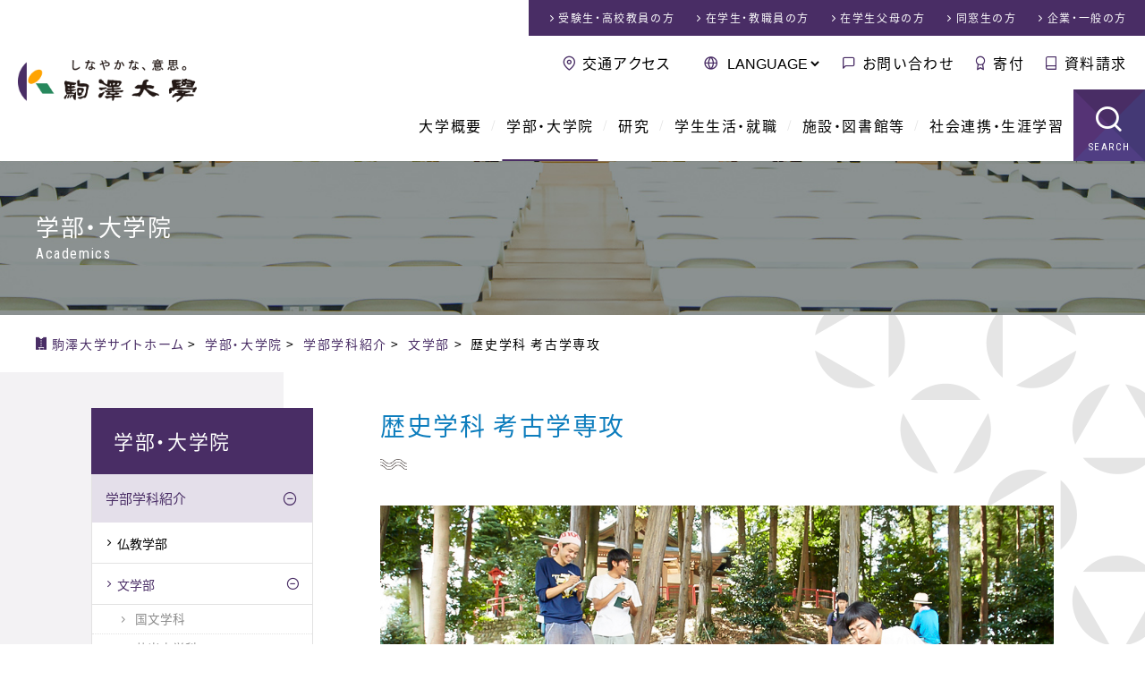

--- FILE ---
content_type: text/html;charset=UTF-8
request_url: https://www.komazawa-u.ac.jp/academics/faculty/letters/history-archaeology/
body_size: 48009
content:
<!DOCTYPE html>
<html dir="ltr" lang="ja">
<head>
<meta charset="utf-8">
<meta name="viewport" content="width=device-width,initial-scale=1.0,minimum-scale=1.0,maximum-scale=2.0,user-scalable=1" id="viewport">
<title>歴史学科 考古学専攻 | 学部・大学院 | 駒澤大学</title>
<meta name="keywords" content="駒澤大学, 駒沢, 受験, 入学情報, キャンパスライフ">
<link rel="shortcut icon" href="/favicon.ico">
<link rel="stylesheet" href="/css/reset.css">
<link rel="stylesheet" href="/css/common.css">
<link rel="stylesheet" href="/css/contents.css">
<meta property="og:title" content="歴史学科 考古学専攻">
<meta property="og:type" content="article">
<meta property="og:url" content="https://www.komazawa-u.ac.jp/academics/faculty/letters/history-archaeology/">
<meta property="og:site_name" content="駒澤大学">
<meta property="og:image" content="https://www.komazawa-u.ac.jp/img/fb_ogp.png">
<meta name="twitter:card" content="summary_large_image">
<!--[if lt IE 9]><script src="//html5shiv.googlecode.com/svn/trunk/html5.js"></script><![endif]-->
<!-- Google Tag Manager -->
<script>(function(w,d,s,l,i){w[l]=w[l]||[];w[l].push({'gtm.start':
new Date().getTime(),event:'gtm.js'});var f=d.getElementsByTagName(s)[0],
j=d.createElement(s),dl=l!='dataLayer'?'&l='+l:'';j.async=true;j.src=
'https://www.googletagmanager.com/gtm.js?id='+i+dl;f.parentNode.insertBefore(j,f);
})(window,document,'script','dataLayer','GTM-P3HQLT3');</script>
<!-- End Google Tag Manager -->
</head>



<body id="site_index" data-type="1" data-id1="11" data-id2="239">


<!-- Google Tag Manager (noscript) -->
<noscript><iframe src="https://www.googletagmanager.com/ns.html?id=GTM-P3HQLT3" 
height="0" width="0" style="display:none;visibility:hidden"></iframe></noscript>
<!-- End Google Tag Manager (noscript) -->

<!-- google カスタム検索 日本語 -->
<script>
  (function() {
    var cx = '006591613043062259498:h8vixw4me0g';
    var gcse = document.createElement('script');
    gcse.type = 'text/javascript';
    gcse.async = true;
    gcse.src = 'https://cse.google.com/cse.js?cx=' + cx;
    var s = document.getElementsByTagName('script')[0];
    s.parentNode.insertBefore(gcse, s);
  })();
</script>

<div id="container">


<!-- ////////// PageHeader ////////// -->
<header id="globalHeader">
<!-- ////////// announce ////////// -->
<!-- ////////// announce ////////// -->
<div>
<div id="logoField"><a href="/"><img src="/img/common/header_logo.png" alt="しなやかな、意思 駒澤大学"></a></div>
<div id="headerNav">
<nav id="mddNav">
<ul id="globalNav">
<li class="navHome"><a href="/">駒澤大学ホーム</a>
<div class="languageNav">
<form action="javascript:void(0);" method="get">
<select onChange="location.href=value;">
<option value="javascript:void(0);">LANGUAGE</option>
<option value="/">日本語</option>
<option value="/english/">English</option>
<option value="/korean/">한국어</option>
<option value="/t-chinese/">中文繁体</option>
<option value="/s-chinese/">中文簡體</option>
</select>
</form>
</div>
</li>
<li><a href="/about/">大学概要</a>
<div class="mddWrap"><div class="mddInner">
<div class="title_field"><a href="/about/">
<span class="content_title">大学概要</span>
<span class="content_catch">About us</span>
</a></div>
<nav>
<div class="large_nav"><a href="/about/philosophy/">
<figure><img src="/about/philosophy/img/archivelist_img.jpg" alt="理念とあゆみ"></figure>
<span class="page_title">理念とあゆみ</span></a>
<ul>
<li><a href="/about/philosophy/principle.html">建学の理念</a></li>
<li><a href="/about/philosophy/message.html">学長あいさつ</a></li>
<li><a href="/about/philosophy/history.html">沿革</a></li>
<li><a href="/about/philosophy/history-photo.html">写真で振り返る駒澤大学の歴史</a></li>
</ul>
</div>
<div class="large_nav"><a href="/about/overview/">
<figure><img src="/about/overview/img/archivelist_img.jpg" alt="大学の概要"></figure>
<span class="page_title">大学の概要</span></a>
<ul>
<li><a href="/about/overview/foundation/">学校法人駒澤大学</a></li>
<li><a href="/about/overview/symbolmark.html">校章・シンボルマーク</a></li>
<li><a href="/about/overview/school-song.html">校歌・応援歌</a></li>
<li><a href="/about/overview/regulations.html">学則</a></li>
<li><a href="/about/overview/support.html">後援</a></li>
<li><a href="/about/overview/contact.html">お問い合わせ</a></li>
</ul>
</div>
<div class="subNav clm_2x">
<ul>
<li><a href="/about/disclosure/">情報公開</a></li>
<li><a href="/about/effort/">教育上の取り組み</a></li>
<li><a href="/about/fd/">FD（Faculty Development）</a></li>
<li><a href="/about/factbook/">ファクトブック</a></li>
<li><a href="/about/compliance/">コンプライアンス等の取り組み</a></li>
<li><a href="/about/notice/">告知・お知らせ</a></li>
<li><a href="/about/public-relations/">広報誌</a></li>
</ul>
</div>
</nav>
</div></div>
</li>
<li class="mddCurrent"><a href="/academics/">学部・大学院</a>
<div class="mddWrap"><div class="mddInner">
<div class="title_field"><a href="/academics/">
<span class="content_title">学部・大学院</span>
<span class="content_catch">Academics</span>
</a></div>
<nav>
<div class="large_nav"><a href="/academics/faculty/">
<figure><img src="/academics/faculty/img/archivelist_img.jpg" alt="学部学科紹介"></figure>
<span class="page_title">学部学科紹介</span></a>
<ul>
<li><a href="/academics/faculty/buddhism/">仏教学部</a></li>
<li><a href="/academics/faculty/letters/">文学部</a></li>
<li><a href="/academics/faculty/economics/">経済学部</a></li>
<li><a href="/academics/faculty/law/">法学部</a></li>
<li><a href="/academics/faculty/business-administration/">経営学部</a></li>
<li><a href="/academics/faculty/health-sciences/">医療健康科学部</a></li>
<li><a href="/academics/faculty/globalmedia/">グローバル・メディア・スタディーズ学部</a></li>
</ul>
</div>
<div class="large_nav"><a href="/academics/graduate/">
<figure><img src="/academics/graduate/img/archivelist_img.jpg" alt="大学院紹介"></figure>
<span class="page_title">大学院紹介</span></a>
<ul>
<li><a href="/academics/graduate/buddhism/">仏教学研究科</a></li>
<li><a href="/academics/graduate/humanities/">人文科学研究科</a></li>
<li><a href="/academics/graduate/economics/">経済学研究科</a></li>
<li><a href="/academics/graduate/commerce/">商学研究科</a></li>
<li><a href="/academics/graduate/law/">法学研究科</a></li>
<li><a href="/academics/graduate/business-administration/">経営学研究科</a></li>
<li><a href="/academics/graduate/health-sciences/">医療健康科学研究科</a></li>
<li><a href="/academics/graduate/global-media-studies/">グローバル・メディア研究科</a></li>
<li><a href="/academics/graduate/lawschool.html">法曹養成研究科（法科大学院）</a></li>
</ul>
</div>
<div class="large_nav"><a href="/academics/teachers/">
<figure><img src="/academics/teachers/img/archivelist_img.jpg" alt="教員紹介"></figure>
<span class="page_title">教員紹介</span></a>
<ul>
<li><a href="/academics/teachers/buddhism/">仏教学部 教員紹介</a></li>
<li><a href="/academics/teachers/letters/">文学部 教員紹介</a></li>
<li><a href="/academics/teachers/economics/">経済学部 教員紹介</a></li>
<li><a href="/academics/teachers/law/">法学部 教員紹介</a></li>
<li><a href="/academics/teachers/business-administration/">経営学部 教員紹介</a></li>
<li><a href="/academics/teachers/health-sciences/">医療健康科学部 教員紹介</a></li>
<li><a href="/academics/teachers/globalmedia/">グローバル・メディア・スタディーズ学部 教員紹介</a></li>
<li><a href="/academics/teachers/synthetic/">総合教育研究部 教員紹介</a></li>
<li><a href="/academics/teachers/lawschool.html">法曹養成研究科（法科大学院）</a></li>
</ul>
</div>
</nav>
</div></div>
</li>
<li><a href="/research/">研究</a>
<div class="mddWrap"><div class="mddInner">
<div class="title_field"><a href="/research/">
<span class="content_title">研究</span>
<span class="content_catch">Research</span>
</a></div>
<nav>
<div class="large_nav"><a href="/research/research-activity/">
<figure><img src="/research/files/research-activity_img.jpg" alt="研究活動への取り組み"></figure>
<span class="page_title">研究活動への取り組み</span></a>
<ul>
<li><a href="/research/research-activity/research-system.html">研究倫理に関する取り組み</a></li>
<li><a href="/research/research-activity/research-achievements.html">研究者情報データベース</a></li>
<li><a href="/research/research-activity/participate.html">学会・研究会等への参加</a></li>
<li><a href="/research/research-activity/society-lectures.html">学会・講演会等</a></li>
<li><a href="/research/research-activity/Commission-application-form.html">各種関連委員会</a></li>
</ul>
</div>
<div class="large_nav"><a href="/research/grant-program/">
<figure><img src="/research/grant-program/img/archivelist_img.jpg" alt="研究助成"></figure>
<span class="page_title">研究助成</span></a>
<ul>
<li><a href="/research/grant-program/cat/">お知らせ</a></li>
<li><a href="/research/grant-program/post-119.html">様式のダウンロード</a></li>
<li><a href="/research/grant-program/post-116.html">公的研究費</a></li>
<li><a href="/research/grant-program/komazawa-special.html">駒澤大学特別研究助成金</a></li>
</ul>
</div>
<div class="large_nav"><a href="/research/i-u-g-collaboration/">
<figure><img src="/research/files/i-u-g-collaboration.jpg" alt="産学官連携"></figure>
<span class="page_title">産学官連携</span></a>
<ul>
<li><a href="/research/i-u-g-collaboration/policy-of-industry-government-academia-cooperation.html">駒澤大学産学官連携ポリシー</a></li>
<li><a href="/research/i-u-g-collaboration/i-u-collaboration.html">規程・申請様式（受託研究・学外共同研究・奨学研究・寄付講座）</a></li>
</ul>
</div>
<div class="large_nav"><a href="/research/labo/">
<figure><img src="/research/img/archivelist_img.jpg" alt="研究所・ラボラトリ紹介"></figure>
<span class="page_title">研究所・ラボラトリ紹介</span></a>
<ul>
<li><a href="/research/labo/zen/">禅研究所</a></li>
<li><a href="/research/labo/buddhist-economics/">仏教経済研究所</a></li>
<li><a href="/research/labo/law-research-institute/">法学研究所</a></li>
<li><a href="/research/labo/applied-geography/">応用地理研究所</a></li>
<li><a href="/research/labo/kjps/">ジャーナリズム・政策研究所</a></li>
<li><a href="/research/labo/accounting-institute/">経理研究所</a></li>
<li><a href="/research/labo/buddhist-literature/">仏教文学研究所</a></li>
<li><a href="/research/labo/ri-for-justice/">司法研究所</a></li>
<li><a href="/research/labo/health-sciences/">医療健康科学研究所</a></li>
<li><a href="/research/labo/presentday-laboratory/">経済学部現代応用経済学科ラボラトリ</a></li>
<li><a href="/research/labo/gms-laboratory/">グローバル・メディア・スタディーズ・ラボラトリ</a></li>
</ul>
</div>
</nav>
</div></div>
</li>
<li><a href="/campuslife/">学生生活・就職</a>
<div class="mddWrap"><div class="mddInner">
<div class="title_field"><a href="/campuslife/">
<span class="content_title">学生生活・就職</span>
<span class="content_catch">Campuslife</span>
</a></div>
<nav>
<div class="large_nav"><a href="/campuslife/international/">
<figure><img src="/campuslife/international/img/archivelist_img.jpg" alt=""></figure>
<span class="page_title">留学・国際交流</span></a>
<ul>
<li><a href="/campuslife/international/international-center-office.html">国際センター</a></li>
<li><a href="/campuslife/international/counseling-1.html">留学相談室</a></li>
<li><a href="/campuslife/international/international-exchange.html">交換留学</a></li>
<li><a href="/campuslife/international/authorized-school.html">認定校留学</a></li>
<li><a href="/campuslife/international/short-term-language-seminar.html">短期語学セミナー</a></li>
<li><a href="/campuslife/international/visit-to-japan-program.html">来日プログラム「KOMSTUDY」</a></li>
<li><a href="/campuslife/international/extracurricular.html">TEST対策講座</a></li>
<li><a href="/campuslife/international/message.html">留学体験記</a></li>
<li><a href="/campuslife/international/exchange-agreement.html">国際交流協定校</a></li>
</ul>
</div>
<div class="large_nav"><a href="/campuslife/career/">
<figure><img src="/campuslife/career/img/archivelist_img.jpg" alt=""></figure>
<span class="page_title">キャリアセンター</span></a>
<ul>
<li><a href="/campuslife/career/current-students/">在学生の方へ</a></li>
<li><a href="/campuslife/career/application/">企業の皆様</a></li>
</ul>
</div>
<div class="subNav clm_2x">
<ul>
<li><a href="/campuslife/contact-information/">窓口案内</a></li>
<li><a href="/campuslife/certificate/">証明書</a></li>
<li><a href="/campuslife/studies/">学部生</a></li>
<li><a href="/campuslife/graduate/">大学院生</a></li>
<li><a href="/campuslife/qualification/">資格</a></li>
<li><a href="/campuslife/school-expenses/">学費等</a></li>
<li><a href="/campuslife/scholarship/">奨学金</a></li>
<li><a href="/campuslife/student-life-support/">学生生活サポート</a></li>
<li><a href="/campuslife/student-counselors-office/">学生相談室</a></li>
<li><a href="/campuslife/health-center/">保健管理センター</a></li>
<li><a href="/campuslife/support/">障がい学生支援</a></li>
</ul>
</div>
</nav>
</div></div>
</li>
<li><a href="/facilities/">施設・図書館等</a>
<div class="mddWrap"><div class="mddInner">
<div class="title_field"><a href="/facilities/">
<span class="content_title">施設・図書館等</span>
<span class="content_catch">Facilities</span>
</a></div>
<nav>
<div class="large_nav"><a href="/facilities/library/">
<figure><img src="/facilities/library/img/archivelist_img.jpg" alt=""></figure>
<span class="page_title">図書館</span></a>
<ul>
<li><a href="/facilities/library/use-guidance/">利用者別ガイド</a></li>
<li><a href="/facilities/library/support/">活用・サポート</a></li>
<li><a href="/facilities/library/plan-special-feature/">駒図コレクション</a></li>
<li><a href="/facilities/library/outline-komazawalibrary/">図書館概要</a></li>
<li><a href="/facilities/library/database.html">サーチツール（データベース）</a></li>
<li><a href="/facilities/library/calendar.html">カレンダー</a></li>
<li><a href="/facilities/library/floor-map.html">フロアガイド</a></li>
<li><a href="/facilities/library/topics/">NEWS</a></li>
</ul>
</div>
<div class="large_nav"><a href="/facilities/museum/">
<figure><img src="/facilities/museum/img/archivelist_img.jpg" alt=""></figure>
<span class="page_title">禅文化歴史博物館</span></a>
<ul>
<li><a href="/facilities/museum/overview/">博物館の紹介</a></li>
<li><a href="/facilities/museum/use-transportation-guideline/">アクセス・お願い</a></li>
<li><a href="/facilities/museum/publication/">刊行物</a></li>
<li><a href="/facilities/museum/map.html">博物館みどころ</a></li>
<li><a href="/facilities/museum/calendar.html">開館カレンダー</a></li>
<li><a href="/facilities/museum/event-schedule.html">スケジュール</a></li>
<li><a href="/facilities/museum/topics/">お知らせ（禅文化歴史博物館）</a></li>
</ul>
</div>
<div class="large_nav"><a href="/facilities/campus/">
<figure><img src="/facilities/campus/img/archivelist_img.jpg" alt="キャンパス紹介"></figure>
<span class="page_title">キャンパス紹介</span></a>
<ul>
<li><a href="/facilities/campus/komazawa.html">駒沢キャンパス</a></li>
<li><a href="/facilities/campus/fukasawa.html">深沢キャンパス</a></li>
<li><a href="/facilities/campus/tamagawa.html">玉川キャンパス</a></li>
</ul>
</div>
<div class="subNav">
<ul>
<li><a href="/facilities/seminarhouse/">厚生寮（野尻寮）</a></li>
<li><a href="/facilities/komazawa-cless/">学生食堂・売店</a></li>
<li><a href="/facilities/information-network-center/">総合情報センター（一般）</a></li>
<li><a href="/facilities/community-care-center/">コミュニティ・ケアセンター</a></li>
</ul>
</div>
</nav>
</div></div>
</li>
<li><a href="/social/">社会連携・生涯学習</a>
<div class="mddWrap"><div class="mddInner">
<div class="title_field"><a href="/social/">
<span class="content_title">社会連携・生涯学習</span>
<span class="content_catch">Social activity &amp; Lifelong learning</span>
</a></div>
<nav>
<div class="large_nav"><a href="/social/about/">
<figure><img src="/social/about/files/archivelist_img.jpg" alt=""></figure>
<span class="page_title">社会連携について</span></a>
<ul>
<li><a href="/social/about/setagayaku/">世田谷区との連携</a></li>
<li><a href="/social/about/other/">各地・各団体と連携</a></li>
<li><a href="/social/about/research/">社会との研究活動</a></li>
<li><a href="/social/about/komadaiproject/">駒大生のプロジェクト</a></li>
<li><a href="/social/about/lifelearning/">開かれた学びの場</a></li>
<li><a href="/social/about/deeplearning/">学びを深める</a></li>
<li><a href="/social/about/topics/">お知らせ（社会連携センター）</a></li>
</ul>
</div>
<div class="large_nav"><a href="/social/lifelearning/">
<figure><img src="/social/files/archivelist_lifelearning.jpg" alt="生涯学習について"></figure>
<span class="page_title">生涯学習について</span></a>
<ul>
<li><a href="/social/lifelearning/kokai/">公開講座</a></li>
<li><a href="/social/lifelearning/kenkou/">健康づくり教室</a></li>
<li><a href="/social/lifelearning/sunday/">日曜講座・はじめての坐禅</a></li>
<li><a href="/social/lifelearning/ecollege/">せたがやｅカレッジ</a></li>
</ul>
</div>
<div class="large_nav"><a href="/social/sdgs/">
<figure><img src="/social/files/archivelist_sdgs.png" alt="駒澤大学×SDGs"></figure>
<span class="page_title">駒澤大学×SDGs</span></a>
<ul>
</ul>
</div>
<div class="large_nav"><a href="/social/collabo/">
<figure><img src="/social/files/archivelist_collabo.jpg" alt="社会連携センターについて"></figure>
<span class="page_title">社会連携センターについて</span></a>
</div>
</nav>
</div></div>
</li>
<li class="navSearch"><a href="javascript:void(0);">SEARCH</a></li>
</ul>
</nav>
<nav id="visitorNav">
<ul>
<li><a href="/exam/">受験生・高校教員<span>の方</span></a></li>
<li><a href="/visitor/">在学生・教職員<span>の方</span></a></li>
<li><a href="/visitor/visitor-parents.html">在学生父母<span>の方</span></a></li>
<li><a href="/visitor/visitor-alumni.html">同窓生<span>の方</span></a></li>
<li><a href="/visitor/visitor-public.html">企業・一般<span>の方</span></a></li>
</ul>
</nav>
<nav id="subNav">
<ul>
<li class="navAccess"><a href="/access/">交通アクセス</a></li>
<li class="navLanguage">
<form action="javascript:void(0);" method="get">
<select onChange="location.href=value;">
<option value="javascript:void(0);">LANGUAGE</option>
<option value="/">日本語</option>
<option value="/english/">English</option>
<option value="/korean/">한국어</option>
<option value="/t-chinese/">中文繁体</option>
<option value="/s-chinese/">中文簡體</option>
</select>
</form>
</li>
<li class="navContact"><a href="/contact/">お問い合わせ</a></li>
<li class="navBokin"><a href="/bokin/">寄付</a></li>
<li class="navCatalog"><a href="/exam/catalog.html" data-gtm-click="header-document_request">資料請求</a></li>
</ul>
</nav>
</div>
</div>
<div class="siteSearch">
<span class="searchTtl">SEARCH<span>サイト内検索</span></span>
<!-- サイト内検索 -->
<gcse:searchbox-only></gcse:searchbox-only>
<!-- サイト内検索 -->
</div>
</header>


<div id="keyWrap" class="thin kwAcademics">
<div class="catTtl">学部・大学院<span>Academics</span></div>
</div>


<nav id="breadcrumbs">
<span itemscope itemtype="http://data-vocabulary.org/Breadcrumb">
<a href="/" class="bcHome" itemprop="url"><span itemprop="title">駒澤大学サイトホーム</span></a>&nbsp;&gt;&nbsp;
</span>
<span itemscope itemtype="http://data-vocabulary.org/Breadcrumb">
<a href="/academics/" itemprop="url"><span itemprop="title">学部・大学院</span></a>&nbsp;&gt;&nbsp;
</span>
<span itemscope itemtype="http://data-vocabulary.org/Breadcrumb">
<a href="/academics/faculty/" itemprop="url"><span itemprop="title">学部学科紹介</span></a>&nbsp;&gt;&nbsp;
</span>
<span itemscope itemtype="http://data-vocabulary.org/Breadcrumb">
<a href="/academics/faculty/letters/" itemprop="url"><span itemprop="title">文学部</span></a>&nbsp;&gt;&nbsp;
</span>
<span itemscope itemtype="http://data-vocabulary.org/Breadcrumb">
<span itemprop="title">歴史学科 考古学専攻</span>
</span>
</nav><!--/#breadcrumbs-->


<!-- ////////// MainContents ////////// -->
<div id="wrapper">
<div id="wrapInner">



<main class="letters
">


<!-- ===== 学科紹介 ===== -->
<section class="secDetail">
<h1>歴史学科 考古学専攻</h1>

<div class="imgBox faculty">
<img src="/academics/faculty/letters/img/history-archaeology.jpg" alt="歴史学科 考古学専攻" class="imgC">
</div><!--/.imgBox-->


<h2>自らの手で歴史を掘り起こす。考古学の醍醐味が味わえる、実践的な学び。</h2>
<p>考古学の醍醐味は遺跡・遺物の発掘調査。土器などの遺物や住居跡などの遺跡をもとに、その時代の生活や文化を解明します。<br /> 本専攻では、実践的な学びにより高い専門性と豊かな人間性を養います。</p>
<h2>学科の特長</h2>
<h3>専門的な考古学を学ぶ</h3>
<p>考古学専攻として学生を募集している、全国でも数少ない大学です。専門的に学べるように１年生から一貫して基礎的な力を養います。２年生から実践的な発掘調査の方法を学び、３年生には日本や海外の発掘調査に取り組みます。発掘を体験し、実践的な調査研究方法を学ぶことをとおして、資料収集、分析、解釈、構築する力が養えます。</p>
<h3>日本と中国での発掘調査の体験ができる</h3>
<p>発掘実習として海外で発掘を行っている大学は、国内にはありません。本専攻では中国の大学や文物考古学研究所との合同発掘や、日本でも全国各地で発掘調査を行っております。発掘の技術を高めるための、写真実習、コンピュータを使う情報処理など、実習科目も他大学に比べて充実しています。</p>
<h3>考古学の専門知識を活かして、調査員、学芸員を目指そう</h3>
<p>卒業生は全国の県や市町村教育委員会の文化財担当者、埋蔵文化財センターの発掘調査員、博物館の学芸員、民間発掘機関の調査員、社会や地歴の教員として多数活躍しており、卒業生と緊密な連携を取りながら学生の指導を行っています。もちろん考古学で学ぶ情報を集めて分析する技術は、実社会でも活用できる技術ばかりです。</p>
<h3>授与する学位</h3>
<p>学士（歴史学）</p>

</section><!--/.secDetail-->

<!-- ===== コンテンツ一覧 ===== -->
<section class="secDetail detailWrap">
<h2>コンテンツ一覧</h2>
<ul class="archiveLow">
<li>
<a href="/academics/faculty/letters/history-archaeology/curriculum.html">カリキュラム</a>
</li>
</ul>

</section><!--/.secDetail .detailWrap-->

<!-- ===== リンクバナー（2カラム） ===== -->

<ul class="mainBanner banTwoCol">
<li><a href="/academics/teachers/letters/history.html"><span>文学部 歴史学科 日本史学専攻／外国史学専攻／考古学専攻 教員一覧</span></a></li>
<li><a href="/gakubu/bun/history/kouko/htm/" target="_blank"><span>歴史学科 考古学専攻作成ページ</span></a></li>
<li><a href="/campuslife/studies/undergraduate/registration/syllabus.html#flow"><span>講義内容紹介（KONECO）</span></a></li>
<li><a href="https://think.komazawa-u.ac.jp/faculty/letters/his-arch/?utm_source=komazawa" target="_blank"><span>受験生・高校生はこちら（歴史学科考古学専攻）</span></a></li>
</ul><!--/.mainBanner .banTwoCol-->

</main>



<div id="sub">
<h2><a href="/academics/"><span>学部・大学院</span></a></h2>
<nav>
<ul>
<li class="active"><a href="/academics/faculty/">学部学科紹介</a>
<ul>
<li><a href="/academics/faculty/buddhism/">仏教学部</a></li>
<li class="active"><a href="/academics/faculty/letters/">文学部</a>
<ul>
<li><a href="/academics/faculty/letters/japanese-literature/">国文学科</a></li>
<li><a href="/academics/faculty/letters/english-literature/">英米文学科</a></li>
<li><a href="/academics/faculty/letters/geography-culture/">地理学科 地域文化研究専攻</a></li>
<li><a href="/academics/faculty/letters/geography-environment/">地理学科 地域環境研究専攻</a></li>
<li><a href="/academics/faculty/letters/history-japanese/">歴史学科 日本史学専攻</a></li>
<li><a href="/academics/faculty/letters/history-foreign/">歴史学科 外国史学専攻</a></li>
<li class="active"><a href="/academics/faculty/letters/history-archaeology/">歴史学科 考古学専攻</a>
<ul>
<li><a href="/academics/faculty/letters/history-archaeology/curriculum.html">カリキュラム</a></li>
</ul>
</li>
<li><a href="/academics/faculty/letters/sociology/">社会学科 社会学専攻</a></li>
<li><a href="/academics/faculty/letters/sociology-socialwork/">社会学科 社会福祉学専攻</a></li>
<li><a href="/academics/faculty/letters/psychology/">心理学科</a></li>
</ul>
</li>
<li><a href="/academics/faculty/economics/">経済学部</a></li>
<li><a href="/academics/faculty/law/">法学部</a></li>
<li><a href="/academics/faculty/business-administration/">経営学部</a></li>
<li><a href="/academics/faculty/health-sciences/">医療健康科学部</a></li>
<li><a href="/academics/faculty/globalmedia/">グローバル・メディア・スタディーズ学部</a></li>
<li><a href="/academics/faculty/sougou/">総合教育研究部</a></li>
<li><a href="/academics/faculty/post-52.html">駒澤教養パスポート</a></li>
<li><a href="/academics/faculty/common.html">全学共通科目</a></li>
<li><a href="/academics/faculty/datascience-ai.html">データサイエンス・AI教育プログラム</a></li>
<li><a href="/academics/faculty/flex.html">フレックスBのシステムとは</a></li>
<li><a href="/academics/faculty/page-list.html">学部・学科作成のページ</a></li>
</ul>
</li>
<li><a href="/academics/graduate/">大学院紹介</a>
<ul>
<li><a href="/academics/graduate/buddhism/">仏教学研究科</a>
<ul>
<li><a href="/academics/graduate/buddhism/buddhism.html">仏教学研究科 仏教学専攻</a></li>
<li><a href="/academics/graduate/buddhism/post-23.html">仏教学専攻 教員紹介</a></li>
</ul>
</li>
<li><a href="/academics/graduate/humanities/">人文科学研究科</a>
<ul>
<li><a href="/academics/graduate/humanities/japanese-literature.html">人文科学研究科 国文学専攻</a></li>
<li><a href="/academics/graduate/humanities/english-literature.html">人文科学研究科 英米文学専攻</a></li>
<li><a href="/academics/graduate/humanities/geography.html">人文科学研究科 地理学専攻</a></li>
<li><a href="/academics/graduate/humanities/history.html">人文科学研究科 歴史学専攻</a></li>
<li><a href="/academics/graduate/humanities/sociology.html">人文科学研究科 社会学専攻</a></li>
<li><a href="/academics/graduate/humanities/psychology.html">人文科学研究科 心理学専攻</a></li>
<li><a href="/academics/graduate/humanities/post-24.html">国文学専攻 教員紹介</a></li>
<li><a href="/academics/graduate/humanities/post-25.html">英米文学専攻 教員紹介</a></li>
<li><a href="/academics/graduate/humanities/post-26.html">地理学専攻 教員紹介</a></li>
<li><a href="/academics/graduate/humanities/post-27.html">歴史学専攻 教員紹介</a></li>
<li><a href="/academics/graduate/humanities/post-28.html">社会学専攻 教員紹介</a></li>
<li><a href="/academics/graduate/humanities/post-29.html">心理学専攻 教員紹介</a></li>
</ul>
</li>
<li><a href="/academics/graduate/economics/">経済学研究科</a>
<ul>
<li><a href="/academics/graduate/economics/greeting.html">経済学研究科委員長挨拶</a></li>
<li><a href="/academics/graduate/economics/teachers.html">教員紹介</a></li>
<li><a href="/academics/graduate/economics/lesson.html">授業紹介</a></li>
<li><a href="/academics/graduate/economics/exam.html">経済学研究科入試情報</a></li>
<li><a href="/academics/graduate/economics/scholarship.html">奨学金</a></li>
<li><a href="/academics/graduate/economics/message.html">院生／修了生のメッセージ</a></li>
<li><a href="/academics/graduate/economics/thesis.html">経済学研究科修士論文・博士論文紹介（最近分）</a></li>
</ul>
</li>
<li><a href="/academics/graduate/commerce/">商学研究科</a>
<ul>
<li><a href="/academics/graduate/commerce/greeting.html">商学研究科委員長挨拶</a></li>
<li><a href="/academics/graduate/commerce/thesis.html">商学研究科　修士論文・ 博士論文一覧</a></li>
<li><a href="/academics/graduate/commerce/exam.html">商学研究科入試情報</a></li>
<li><a href="/academics/graduate/commerce/literature.html">基本文献リスト</a></li>
<li><a href="/academics/graduate/commerce/scholarship.html">奨学金</a></li>
<li><a href="/academics/graduate/commerce/message.html">在学生・修了生の声</a></li>
<li><a href="/academics/graduate/commerce/teachers.html">教員紹介</a></li>
</ul>
</li>
<li><a href="/academics/graduate/law/">法学研究科</a>
<ul>
<li><a href="/academics/graduate/law/publiclaw.html">法学研究科 公法学専攻</a></li>
<li><a href="/academics/graduate/law/privatelaw.html">法学研究科 私法学専攻</a></li>
<li><a href="/academics/graduate/law/post-32.html">公法学専攻 教員紹介</a></li>
<li><a href="/academics/graduate/law/post-33.html">私法学専攻 教員紹介</a></li>
</ul>
</li>
<li><a href="/academics/graduate/business-administration/">経営学研究科</a>
<ul>
<li><a href="/academics/graduate/business-administration/topics/">経営学研究科からのお知らせ</a></li>
<li><a href="/academics/graduate/business-administration/post-34.html">経営学専攻 教員紹介</a></li>
<li><a href="/academics/graduate/business-administration/masters-course-examinee.html">修士課程受験者の皆さんへ</a></li>
<li><a href="/academics/graduate/business-administration/admission-prospective.html">修士課程入学予定者の皆さんへ</a></li>
<li><a href="/academics/graduate/business-administration/disclosure.html">情報公開</a></li>
<li><a href="/academics/graduate/business-administration/introduce.html">経営学研究科の紹介</a></li>
<li><a href="/academics/graduate/business-administration/exam.html">入試情報</a></li>
<li><a href="/academics/graduate/business-administration/links.html">リンク</a></li>
</ul>
</li>
<li><a href="/academics/graduate/health-sciences/">医療健康科学研究科</a>
<ul>
<li><a href="/academics/graduate/health-sciences/health-sciences.html">医療健康科学研究科 診療放射線学専攻</a></li>
<li><a href="/academics/graduate/health-sciences/post-35.html">診療放射線学専攻 教員紹介</a></li>
</ul>
</li>
<li><a href="/academics/graduate/global-media-studies/">グローバル・メディア研究科</a>
<ul>
<li><a href="/academics/graduate/global-media-studies/global-media-studies.html">グローバル・メディア研究科 グローバル・メディア専攻</a></li>
<li><a href="/academics/graduate/global-media-studies/post-36.html">グローバル・メディア専攻 教員紹介</a></li>
</ul>
</li>
<li><a href="/academics/graduate/exam/">大学院入学試験について</a>
<ul>
<li><a href="/academics/graduate/exam/internal-recommendation/">学内推薦制度について</a></li>
<li><a href="/academics/graduate/exam/early-admission/">飛び入学制度</a></li>
<li><a href="/academics/graduate/exam/screening/">個別の出願資格審査について</a></li>
<li><a href="/academics/graduate/exam/information/">大学院入学試験情報（2025年9月27日、28日 実施）</a></li>
</ul>
</li>
<li><a href="/academics/graduate/tuition-waiver/">授業料減免制度について</a>
<ul>
</ul>
</li>
<li><a href="/academics/graduate/event/">大学院進学相談会</a>
<ul>
</ul>
</li>
<li><a href="/academics/graduate/research/">研究会</a>
<ul>
<li><a href="/academics/graduate/research/buddhism-study-group/">駒澤大学大学院仏教学研究会</a></li>
<li><a href="/academics/graduate/research/geographical-research-association/">地理学研究会</a></li>
<li><a href="/academics/graduate/research/historical-study-group/">歴史学研究会</a></li>
</ul>
</li>
<li><a href="/academics/graduate/post-4.html">日本学術振興会 特別研究員制度</a></li>
<li><a href="/academics/graduate/syllabus.html">大学院時間割・要覧</a></li>
<li><a href="/academics/graduate/3.html">【大学院】令和7年度新入生の皆様へ</a></li>
<li><a href="/academics/graduate/injyosei.html">大学院研究助成制度</a></li>
<li><a href="/academics/graduate/consultation.html">資料請求・過去問題</a></li>
<li><a href="/academics/graduate/lawschool.html">法曹養成研究科（法科大学院）</a></li>
<li><a href="/academics/graduate/page-list.html">研究科作成のページ</a></li>
</ul>
</li>
<li><a href="/academics/teachers/">教員紹介</a>
<ul>
<li><a href="/academics/teachers/buddhism/">仏教学部 教員紹介</a>
<ul>
<li><a href="/academics/teachers/buddhism/buddhism.html">仏教学部 禅学科／仏教学科 教員一覧</a></li>
</ul>
</li>
<li><a href="/academics/teachers/letters/">文学部 教員紹介</a>
<ul>
<li><a href="/academics/teachers/letters/japanese-literature.html">文学部 国文学科 教員一覧</a></li>
<li><a href="/academics/teachers/letters/english-literature.html">文学部 英米文学科 教員一覧</a></li>
<li><a href="/academics/teachers/letters/geography.html">文学部 地理学科 教員一覧</a></li>
<li><a href="/academics/teachers/letters/history.html">文学部 歴史学科 教員一覧</a></li>
<li><a href="/academics/teachers/letters/sociology.html">文学部 社会学科 教員一覧</a></li>
<li><a href="/academics/teachers/letters/psychology.html">文学部 心理学科 教員一覧</a></li>
</ul>
</li>
<li><a href="/academics/teachers/economics/">経済学部 教員紹介</a>
<ul>
<li><a href="/academics/teachers/economics/economics.html">経済学部 経済学科 教員一覧</a></li>
<li><a href="/academics/teachers/economics/quotient.html">経済学部 商学科 教員一覧</a></li>
<li><a href="/academics/teachers/economics/presentday.html">経済学部 現代応用経済学科 教員一覧</a></li>
</ul>
</li>
<li><a href="/academics/teachers/law/">法学部 教員紹介</a>
<ul>
<li><a href="/academics/teachers/law/law.html">法学部 法律学科 教員一覧</a></li>
<li><a href="/academics/teachers/law/law-political-science.html">法学部 政治学科 教員一覧</a></li>
</ul>
</li>
<li><a href="/academics/teachers/business-administration/">経営学部 教員紹介</a>
<ul>
<li><a href="/academics/teachers/business-administration/business-administration.html">経営学部 経営学科 教員一覧</a></li>
<li><a href="/academics/teachers/business-administration/marketing.html">経営学部 市場戦略学科 教員一覧</a></li>
</ul>
</li>
<li><a href="/academics/teachers/health-sciences/">医療健康科学部 教員紹介</a>
<ul>
<li><a href="/academics/teachers/health-sciences/health-sciences.html">医療健康科学部 診療放射線技術科学科 教員一覧</a></li>
</ul>
</li>
<li><a href="/academics/teachers/globalmedia/">グローバル・メディア・スタディーズ学部 教員紹介</a>
<ul>
<li><a href="/academics/teachers/globalmedia/globalmedia.html">グローバル・メディア・スタディーズ学部 グローバル・メディア学科 教員一覧</a></li>
</ul>
</li>
<li><a href="/academics/teachers/synthetic/">総合教育研究部 教員紹介</a>
<ul>
<li><a href="/academics/teachers/synthetic/culturology.html">総合教育研究部 文化学部門 教員一覧</a></li>
<li><a href="/academics/teachers/synthetic/natural-science.html">総合教育研究部 自然科学部門 教員一覧</a></li>
<li><a href="/academics/teachers/synthetic/japanese-culture.html">総合教育研究部 日本文化部門 教員一覧</a></li>
<li><a href="/academics/teachers/synthetic/language-first.html">総合教育研究部 外国語第一部門 教員一覧</a></li>
<li><a href="/academics/teachers/synthetic/language-second.html">総合教育研究部 外国語第二部門 教員一覧</a></li>
<li><a href="/academics/teachers/synthetic/sports.html">総合教育研究部 スポーツ・健康科学部門 教員一覧</a></li>
<li><a href="/academics/teachers/synthetic/teacher-training.html">総合教育研究部 教職課程部門 教員一覧</a></li>
</ul>
</li>
<li><a href="/academics/teachers/lawschool.html">法曹養成研究科（法科大学院）</a></li>
</ul>
</li>
</ul>
</nav>

<ul class="subBanner">
<li class="banner"><a href="/lawschool/" target="_blank"><img src="/academics/banner/ban_lawschool.jpg" alt="駒澤大学法科大学院"></a></li>
<li class="banner"><a href="/academics/graduate/consultation.html"><img src="/academics/banner/20210306kyo2.jpg" alt="大学院進学をお考えの方へ"></a></li>
</ul><!--/#subBanner-->

</div><!--/#sub-->

</div><!--/#wrapInner-->
</div><!--/#wrapper-->

<footer id="globalFooter">
<div class="footerHead">
<div class="footerL"><a href="/"><img src="/img/common/header_logo.png" alt="しなやかな、意思 駒澤大学"></a></div>
<nav>
<ul class="snsList">
	<li class="navTwitter"><a href="https://twitter.com/komazawa_univer" target="_blank"><span>Twitter</span></a></li>
	<li class="navFacebook"><a href="https://www.facebook.com/komazawa.university" target="_blank"><span>Facebook</span></a></li>
	<li class="navYoutube"><a href="https://www.youtube.com/user/komazawauniv" target="_blank"><span>YouTube</span></a></li>
</ul>
</nav>
<div class="siteSearch">
<!-- サイト内検索 -->
<gcse:searchbox-only></gcse:searchbox-only>
<!-- サイト内検索 -->
</div>
</div>

<nav id="footerSitemap">
<div class="row">
<a href="/" class="navHome">駒澤大学ホーム</a>
<dl>
<dt><a href="/about/">大学概要</a></dt>
<dd>
<ul>
<li><a href="/about/philosophy/">理念とあゆみ</a></li>
<li><a href="/about/overview/">大学の概要</a></li>
<li><a href="/about/policies/">各種方針等</a></li>
<li><a href="/about/disclosure/">情報公開</a></li>
<li><a href="/about/effort/">教育上の取り組み</a></li>
<li><a href="/about/dx-and-diversity/">DX＆Diversity</a></li>
<li><a href="/about/fd/">FD（Faculty Development）</a></li>
<li><a href="/about/factbook/">ファクトブック</a></li>
<li><a href="/about/compliance/">コンプライアンス等の取り組み</a></li>
<li><a href="/about/notice/">告知・お知らせ</a></li>
<li><a href="/about/public-relations/">広報誌</a></li>
</ul>
</dd>
</dl>
<dl>
<dt><a href="/academics/">学部・大学院</a></dt>
<dd>
<ul>
<li><a href="/academics/faculty/">学部学科紹介</a></li>
<li><a href="/academics/graduate/">大学院紹介</a></li>
<li><a href="/academics/teachers/">教員紹介</a></li>
</ul>
</dd>
</dl>
</div><!--/.row-->
<div class="row">
<dl>
<dt><a href="/research/">研究</a></dt>
<dd>
<ul>
<li><a href="/research/research-activity/">研究活動への取り組み</a></li>
<li><a href="/research/grant-program/">研究助成</a></li>
<li><a href="/research/i-u-g-collaboration/">産学官連携</a></li>
<li><a href="/research/labo/">研究所・ラボラトリ紹介</a></li>
</ul>
</dd>
</dl>
<dl>
<dt><a href="/campuslife/">学生生活・就職</a></dt>
<dd>
<ul>
<li><a href="/campuslife/international/">留学・国際交流</a></li>
<li><a href="/campuslife/career/">キャリアセンター</a></li>
<li><a href="/campuslife/contact-information/">窓口案内（手続き・届出）</a></li>
<li><a href="/campuslife/certificate/">証明書</a></li>
<li><a href="/campuslife/studies/">学部生</a></li>
<li><a href="/campuslife/foreign-student/">私費留学生</a></li>
<li><a href="/campuslife/graduate/">大学院生</a></li>
<li><a href="/campuslife/qualification/">資格</a></li>
<li><a href="/campuslife/school-expenses/">学費等</a></li>
<li><a href="/campuslife/scholarship/">奨学金</a></li>
<li><a href="/campuslife/student-life-support/">学生生活サポート</a></li>
<li><a href="/campuslife/student-counselors-office/">学生相談室</a></li>
<li><a href="/campuslife/health-center/">保健管理センター</a></li>
<li><a href="/campuslife/support/">障がい学生支援</a></li>
</ul>
</dd>
</dl>
</div><!--/.row-->
<div class="row">
<dl>
<dt><a href="/facilities/">施設・図書館等</a></dt>
<dd>
<ul>
<li><a href="/facilities/library/">図書館</a></li>
<li><a href="/facilities/museum/">禅文化歴史博物館</a></li>
<li><a href="/facilities/campus/">キャンパス紹介</a></li>
<li><a href="/facilities/seminarhouse/">厚生寮（野尻寮）</a></li>
<li><a href="/facilities/komazawa-cless/">学生食堂・売店</a></li>
<li><a href="/facilities/information-network-center/">総合情報センター（一般）</a></li>
<li><a href="/facilities/community-care-center/">コミュニティ・ケアセンター</a></li>
</ul>
</dd>
</dl>
<dl>
<dt><a href="/social/">社会連携・生涯学習</a></dt>
<dd>
<ul>
<li><a href="/social/about/">社会連携について</a></li>
<li><a href="/social/lifelearning/">生涯学習について</a></li>
<li><a href="/social/sdgs/">駒澤大学×SDGs</a></li>
<li><a href="/social/collabo/">社会連携センターについて</a></li>
</ul>
</dd>
</dl>
</div><!--/.row-->
<div class="row">
<dl>
<dt><a href="/exam/">受験生・高校教員の方</a></dt>
<dd>
<ul>
<li><a href="/exam/information/">選抜方式一覧</a></li>
<li><a href="/exam/web-application/">ネット出願</a></li>
<li><a href="/exam/data/">入学者選抜データ</a></li>
<li><a href="/exam/admission-policy/">アドミッション・ポリシー</a></li>
<li><a href="/exam/graduate/">大学院入試概要</a></li>
<li><a href="/exam/faq/">入学者選抜Q&A</a></li>
<li><a href="/exam/announcement/">合格発表</a></li>
<li><a href="/exam/teachers/">高校教員の皆様へ</a></li>
<li><a href="/exam/guardian/">保護者の皆様へ</a></li>
<li><a href="/exam/-20268.html">駒澤大学 2026（令和8）年度 受験上の配慮【障がいのある方への配慮案内】</a></li>
<li><a href="/exam/catalog.html">資料請求・過去問題</a></li>
<li><a href="/exam/guideline.html">各種入学者選抜要項</a></li>
<li><a href="/exam/open-campus.html">オープンキャンパス・大学見学</a></li>
</ul>
</dd>
</dl>
</div><!--/.row-->
<div class="row">
<dl class="fLinkOther">
<dt><div>その他</div></dt>
<dd>
<ul>
<li><a href="/hojin/" target="_blank">学校法人駒澤大学</a></li>
<li><a href="/lawschool/" target="_blank">法科大学院</a></li>
<li><a href="/shugetsukan/" target="_blank">種月館</a></li>
<li><a href="/branding/" target="_blank">駒澤大学ブランドページ「WHAT IS OUR BRAND?」</a></li>
<li><a href="/zen-branding/">禅ブランディング</a></li>
<li><a href="/facilities/library/virtual.html">図書館360°バーチャル施設案内</a></li>
<li><a href="https://www.komazawa-k.org/" target="_blank">教育後援会</a></li>
<li><a href="/alumni/">同窓会</a></li>
<li><a href="/komazawakai/">駒澤会</a></li>
<li><a href="/bokin/">駒澤大学へのご支援（寄付）</a></li>
<li><a href="/policy/">個人情報の保護について</a></li>
<li><a href="/hr/">人事部</a></li>
<li><a href="/recruit/">教職員公募</a></li>
<li><a href="https://plus.komazawa-u.ac.jp/articles/category/interview-column/lab-ekiden" target="_blank">ラボ駅伝</a></li>
<li><a href="/blog-sns/">ブログ・SNS等</a></li>
<li><a href="/information-ga/">新型コロナウイルス感染症に関する本学の対応について</a></li>
<li><a href="https://buddhist-uc.jp/" target="_blank">仏教系大学会議</a></li>
<li><a href="/access/">交通アクセス</a></li>
<li><a href="/contact/">お問い合わせ</a></li>
<li><a href="/sitemap.html">サイトマップ</a></li>
</ul>
</dd>
</dl>
</div><!--/.row-->
</nav><!--/#footerSitemap -->


<nav id="sitemapSub">
<ul>
	<li><a href="/about/disclosure/financial-report.html">財務情報の公開</a></li>
	<li><a href="/about/disclosure/study.html">教育情報の公開</a></li>
	<li><a href="/policy/">個人情報保護について</a></li>
	<li><a href="/about/disclosure/self-inspection.html">自己点検・評価</a></li>
	<li><a href="/about/disclosure/policy.html">3つのポリシー</a></li>
	<li><a href="/about/disclosure/accreditation.html">認証評価</a></li>
</ul>
</nav>
<nav id="campusNav">
<div>
<figure><a href="/facilities/campus/komazawa.html"><img src="/img/common/campus_komazawa.jpg" alt="駒沢キャンパス"></a></figure>
<dl>
	<dt><a href="/facilities/campus/komazawa.html">駒沢キャンパス</a></dt>
	<dd>
		〒154-8525<br>東京都世田谷区駒沢1-23-1
		<div class="btnArea">
		<a href="https://goo.gl/maps/GyZ6w76xdT82" class="btn">Google マップ</a>
		<a href="/access/" class="btn">交通アクセス</a>
		</div>
	</dd>
</dl>
</div>
<div>
<figure><a href="/facilities/campus/fukasawa.html"><img src="/img/common/campus_fukasawa.jpg" alt="深沢キャンパス"></a></figure>
<dl>
	<dt><a href="/facilities/campus/fukasawa.html">深沢キャンパス</a></dt>
	<dd>
		〒158-0081<br>東京都世田谷区深沢6-8-18
		<div class="btnArea">
		<a href="https://goo.gl/maps/YYvSqJGLKsn" class="btn">Google マップ</a>
		<a href="/access/" class="btn">交通アクセス</a>
		</div>
	</dd>
</dl>
</div>
<div>
<figure><a href="/facilities/campus/tamagawa.html"><img src="/img/common/campus_tamagawa.jpg" alt="玉川キャンパス"></a></figure>
<dl>
	<dt><a href="/facilities/campus/tamagawa.html">玉川キャンパス</a></dt>
	<dd>
		〒157-0068<br>東京都世田谷区宇奈根1-1-1
		<div class="btnArea">
		<a href="https://goo.gl/maps/5RnBaix4zrQ2" class="btn">Google マップ</a>
		<a href="/access/" class="btn">交通アクセス</a>
		</div>
	</dd>
</dl>
</div>
</nav>
<nav id="bnrField">
<ul>
	<li><a href="https://www.komazawa-u.ac.jp/hojin/" target="_blank"><img src="/img/common/bnr_hojin.png" alt=""></a></li>
	<li><a href="http://www.komazawa.net/" target="_blank"><img src="/img/common/bnr_komazawa-hs.png" alt=""></a></li>
	<li><a href="http://www.komazawa-uth.ed.jp/" target="_blank"><img src="/img/common/bnr_tomakomai-hs.png" alt=""></a></li>
</ul>
</nav>
<small class="copyright">Copyright © Komazawa University. <br class="sp">All Rights Reserved.</small>
</footer>

</div><!--/#container-->


<script src="/js/jquery.js"></script>
<script src="/js/matchHeight.js"></script>
<script src="/js/slick.min.js"></script>
<script src="/js/function.js"></script>
<script src="/js/function_jp.js"></script>
<script src="https://smp.komazawa-u.ac.jp/ma.js?acid=3533"></script>


</body>
</html>

--- FILE ---
content_type: text/css
request_url: https://www.komazawa-u.ac.jp/css/reset.css
body_size: 1531
content:
@charset "utf-8";
/* =======================================

	 CSS BrowserReset BaseElements

 ======================================= */
html, body, div, span, nav, applet, object, iframe,
h1, h2, h3, h4, h5, h6, p, blockquote, pre,
a, abbr, acronym, address, big, cite, code,
del, dfn, em, font, img, ins, kbd, q, s, samp,
small, strike, strong, sub, sup, tt, var,
dl, dt, dd, ol, ul, li, fieldset, form, label, button, legend,
table, caption, tbody, tfoot, thead, tr, th, td,
article, aside, dialog, figure, footer, header, hgroup,
main, menu, nav, section, time, mark, audio, video {
	margin: 0;
	padding: 0;
	border: 0;
	vertical-align: baseline;
	font-style: inherit;
	font-weight: inherit;
	background: transparent;
}

html {
	font-size: 14px;
	line-height: 1;
	overflow-y: scroll;
}

img {
	vertical-align: bottom;
}

strong {
	font-weight: bold;
}

ul {
	list-style: none;
}

table {
	border-collapse: collapse;
	border-spacing: 0;
}

caption, th, td {
	font-weight: normal;
	text-align: left;
	vertical-align: top;
}

input, select {
	vertical-align: middle;
}

textarea {
	resize: vertical;
}

button {
	cursor: pointer;
}

option {
	padding-right: 10px;
}

blockquote, q {
	quotes: none;
}

blockquote:before, blockquote:after, q:before, q:after {
	content: none;
}

/* ------------------------------
	HTML5 ELEMENTS
------------------------------ */
header, footer, article, section, aside,
main, nav, menu, details, summary, figcaption, figure {
	display: block;
}

*,
*:before,
*:after {
	box-sizing: border-box;
}


--- FILE ---
content_type: text/css
request_url: https://www.komazawa-u.ac.jp/css/common.css
body_size: 48618
content:
@charset "UTF-8";
/* =======================================

	CommonElements

======================================= */
@import url(https://fonts.googleapis.com/css?family=Roboto+Condensed&display=swap);
@import url(/css/fonts/fonts.css);

html {
	height: 100%;
}
body {
	height: 100%;
	position: relative;
	font-size: 16px;
	background: #ffffff;
	letter-spacing: 0.1em;
	font-family: 'Noto Sans JP', "ヒラギノ角ゴ ProN W3", "Hiragino Kaku Gothic ProN", YuGothic, "游ゴシック",sans-serif;
	font-feature-settings: "palt";
}
@media all and (-ms-high-contrast: none) {
	body {
		letter-spacing: 0.05em;
		font-feature-settings: normal;
	}
}
a {text-decoration: none;color: #492d65;}
h1 {font-size: 1.750em;line-height: 1.4;}
h2 {font-size: 1.375em;line-height: 1.4;}
h3 {font-size: 1.250em;line-height: 1.4;}
h4 {font-size: 1.15em;line-height: 1.4;}
h5 {font-size: 1.02em;line-height: 1.4;}
h6 {font-size: 0.95em;line-height: 1.4;}
p {
	line-height: 2.2;
	text-align: justify;
	text-justify: inter-ideograph;
}
li,th,td,dt,dd {
	line-height: 1.6;
}
small {font-size: 0.75em;}
.sup {
	font-size: 60%;
	vertical-align: top;
	position: relative;
	top: -0.5em;
}
span.date {
	color: #8a8a8a;
	font-size: 0.875em;
	font-family: "Roboto Condensed";
}
.attention {
	color: #dc0000;
	font-size: 0.9em;
}
#container {
	width: 100%;
	padding: 180px 0 0;
	overflow: hidden;
}
.contWrap {width: 100%;}
.contBaseWrap {
	width: 1180px;
	margin-left: auto;
	margin-right: auto;
}
.contBaseWrap.baseShort {
	width: 980px;
}
/* --Objects-- */
br.sp {
	display: none;
}
.btnList li {
	margin: 0 0 10px;
	padding: 0;
	text-indent: 0;
}
.btnList li:before {
	display: none;
}
.btnList li .btn {
	width: 100%;
	margin: 0;
	text-align: left;
}
.btn,
.secDetail a.btn {
	padding: 0.8em 2em 0.8em 1em;
	display: inline-block;
	overflow: hidden;
	color: #ffffff;
	text-align: center;
	line-height: 1;
	background: #492d65;
	vertical-align: bottom;
	border: 1px solid transparent;
	transition: all 0.3s ease;
	position: relative;
}
.btn:before {
	font-family: 'komazawa';
	content: "\e90a";
	display: inline-block;
	position: absolute;
	top: 50%;
	right: 5px;
	transform: translateY(-50%);
}
.btn[target="_blank"]:before {
	content: "\e937";
}
.btn.ddl {
	position: relative;
	padding: 1em 20px 1em 55px!important;
	border: 1px solid #492d65;
	background: #fff;
	color: #000;
	font-size: 1.125em;
}
.btn[target="_blank"].ddl:before,
.btn.ddl:before {
	position: absolute;
	top: 0;
	bottom: 0;
	left: 21px;
	display: block;
	margin: auto;
	width: 22px;
	height: 22px;
	color: #492d65;
	content: "\e907";
	font-size: 23px;
}
.btn.back {
	color: #727171;
	background: #ffffff;
	border: 1px solid #727171;
}
.btn.back:before {
	content: "\e900";
}
.btn.pdf {
	padding: 1em 20px 1em 55px!important;
	color: #000000;
	font-size: 1.125em;
	background: #ffffff url('/img/common/icon_pdf.png') 20px center no-repeat;
	border: 1px solid #492d65;
}
.btn.pdf:before {
	display: none;
}
.btn.disabled,
.btn.disabled:hover,
.btn.disagree {
	color: #ffffff;
	background: #727171;
	border: 1px solid #727171;
}
.btnArea a.btn {
	margin-right: 10px;
}
.btnArea a.btn:last-of-type {
	margin-right: 0;
}
/*	:Hover	*/
@media only screen and (min-width: 768px) {
	.btn:hover,
	.secDetail a.btn:hover {
		color: #492d65;
		background: transparent;
		border: 1px solid #492d65;
	}
	.btn.disagree:hover {
		color: #727171;
		background: transparent;
		border: 1px solid #727171;
	}
	.btn.pdf:hover {
		background: #ffffff url('/img/common/icon_pdf.png') 20px center no-repeat;
	}
}
a.icon-arrow,
a.icon-mail,
a.icon-blank,
.tel {
	padding: 0 0 0 1.5em;
	text-indent: -1.5em;
	color: #007ae1;
	display: inline-block;
	text-decoration: none;
	overflow: hidden;
	vertical-align: middle;
	transition: all 0.3s ease;
}
a.icon-arrow:before,
a.icon-mail:before,
a.icon-blank:before ,
.tel:before{
	color: #007ae1;
	vertical-align: middle;
	font-family: 'komazawa';
	content: "\e90a";
}
a.icon-arrow:before {
	margin: 0 0 0 0;
	content: "\e90a";
}
a.icon-mail:before {
	margin: 0 7px 0 0;
	content: "\e916";
}
a.icon-blank:before {
	margin: 0 7px 0 0;
	content: "\e937";
}
.tel,
.tel a {
	color: #492d65;
	overflow: initial;
}
.tel:before {
	margin: 0 7px 0 0;
	color: #492d65;
	content: "\e91c";
}
@media only screen and (min-width: 768px) {
	body.pcView a.icon-arrow:hover,
	body.pcView a.icon-mail:hover,
	body.pcView a.icon-blank:hover {
		opacity: 0.6;
	}
}
/*file link*/
.file-pdf,
.file-excel,
.file-word,
.file-other {
	margin: 0 10px 20px 0;
	padding: 1em 10px 1em 50px;
	display: inline-block;
	line-height: 1.2;
	text-decoration: none!important;
	overflow: hidden;
	vertical-align: bottom;
	border: 1px #e2e2e2 solid;
	transition: all 0.3s ease;
}
.file-pdf {
	background: #ffffff url(/img/common/icon/icon_pdf.png) no-repeat 10px center;
}
.file-excel {
	background: #ffffff url(/img/common/icon/icon_excel.png) no-repeat 10px center;
}
.file-word {
	background: #ffffff url(/img/common/icon/icon_word.png) no-repeat 10px center;
}
.file-other {
	background: #ffffff url(/img/common/icon/icon_blank.png) no-repeat 10px center;
}
@media only screen and (min-width: 768px) {
	body.pcView .file-pdf:hover,
	body.pcView .file-excel:hover,
	body.pcView .file-word:hover,
	body.pcView .file-other:hover {
		background-color: #edf6fd;
	}
}
table .file-pdf,
table .file-excel,
table .file-word,
table .file-other {
	margin: 0;
}
a.btn-download {
	margin: 0 10px 20px 0;
	padding: 1em 15px;
	display: inline-block;
	text-decoration: none;
	line-height: 1.2;
	border: 1px solid #e2e2e2;
	transition: all 0.3s ease;
}
a.btn-download:before {
	margin: 0 7px 0 0;
	color: #f7af0e;
	vertical-align: middle;
	font-family: 'komazawa';
	content: "\e910";
}
body.pcView a.btn-download:hover {
	background: #edf6fd;
}
/* SNS
-----------------------------------------*/
.snsList li span {
	display: none;
}
.snsList li a:before {
	font-family: 'komazawa';
}
.snsList li.navTwitter a:before {content: "\e924"; color: #000000;}
.snsList li.navFacebook a:before {content: "\e922"; color: #1877f2;}
.snsList li.navYoutube a:before {content: "\e925"; color: #e70a03;}
.snsList li.navLine a:before {content: "\e923"; color: #33af36;}
@media only screen and (max-width: 1180px) {
	.contBaseWrap {
		width: 96%;
		padding-left: 2%;
		padding-right: 2%;
	}
}
@media only screen and (min-width: 769px) and (max-width: 980px) {
	#container {
		width: 980px;
		overflow-x: scroll;
	}
	.contWrap,
	.contBaseWrap {
		width: 980px;
		margin-left: auto;
		margin-right: auto;
	}
}
@media only screen and (max-width: 768px) {
	p {
		line-height: 1.8;
	}
	h1 {font-size: 1.5em;}
	h2 {font-size: 1.2em;}
	h3 {font-size: 1.1em;}
	h4 {font-size: 1.063em;}
	#container {
		width: auto;
		/* padding: 68px 0 0!important; */
	}
	.contWrap {width: 100%;}
	.contBaseWrap,
	.contBaseWrap.baseShort,
	.contBaseWrap.base_more_short {
		width: 88%;
		margin-left: 6%;
		margin-right: 6%;
	}
	/* --Objects-- */
	.btnArea a.btn {
		margin: 0 0 10px;
	}
	br.pc {
		display: none;
	}
	br.sp {
		display: block;
	}
}

/*-----------------------------------------
	siteSearch
-----------------------------------------*/
.siteSearch #___gcse_0 {
	text-align: left;
}
.siteSearch .gsc-input {
	width: 100%;
	background: #fff;
}
.siteSearch .gsc-search-box {
	margin: 0 auto;
}
.siteSearch .gsib_a {
	width: 100%;
	height: 55px;
	position: relative;
	background: #ffffff;
	border-top: 1px solid #e2e2e2;
	border-bottom: 1px solid #e2e2e2;
	border-left: 1px solid #e2e2e2;
}
.siteSearch .gsc-input-box {
	border: none;
}
.siteSearch input.gsc-input {
	height: auto;
	padding: 0 10px !important;
	display: block;
	color: #222;
	text-indent: 5px!important;
	font-size: 16px !important;
	background: transparent !important;
	border: 0;
}
.siteSearch td.gsc-search-button {
	position: relative;
	background: #492d65;
}
.siteSearch td.gsc-search-button:before {
	content: "";
	width: 0;
	height: 0;
	display: block;
	border-style: solid;
	border-width: 0 0 55px 55px;
	border-color: transparent transparent rgba(19,168,255,0.1) transparent;
	position: absolute;
	top: 0;
	right: 0;
	z-index: 1;
}
.siteSearch td.gsc-search-button:after {
	content: "";
	width: 0;
	height: 0;
	margin: 0;
	display: block;
	border-style: solid;
	border-width: 55px 0 0 55px;
	border-color: transparent transparent transparent rgba(181,112,255,0.1);
	position: absolute;
	top: 0;
	left: 0;
	z-index: 2;
}
.siteSearch .cse .gsc-search-button-v2,
.siteSearch .gsc-search-button-v2 {
	height: 55px !important;
	width: 55px !important;
	margin: 0 !important;
	padding: 0 !important;
	position: relative;
	cursor: pointer;
	border-radius: 0 !important;
	border: none !important;
	background: transparent !important;
	position: relative;
	z-index: 3;
}
.siteSearch .cse .gsc-search-button-v2 svg,
.siteSearch .gsc-search-button-v2 svg {
	display: none;
}
.siteSearch .cse .gsc-search-button-v2:before,
.siteSearch .gsc-search-button-v2:before {
	font-family: 'komazawa';
	content: "\e91e";
	padding: 13px 0 10px;
	display: block;
	color: #ffffff;
	font-size: 28px;
}
_:-ms-lang(x)::-ms-backdrop, .siteSearch .gsc-search-button-v2:before {
	padding: 4px 0 10px;
}
.siteSearch .gsc-search-box input::placeholder {
	color: transparent;
}
.siteSearch .gsc-search-box input:-ms-input-placeholder {
	color: transparent !important;
}
.siteSearch .gsc-search-box input::-ms-input-placeholder {
	color: transparent;
}

/*-----------------------------------------
	topInfo
-----------------------------------------*/
.topInfo {
	width: 100%;
	height: auto;
	overflow: hidden;
	transition: all 0.3s ease;
}
.topInfo dl {
	display: flex;
	-webkit-box-pack: justify;
	-ms-flex-pack: justify;
	justify-content: space-between;
	-ms-flex-line-pack: center;
	align-content: center;
	-webkit-box-align: center;
	-ms-flex-align: center;
	align-items: center;
	background: #DC0000;
}
.topInfo dt {
	width: 30%;
	padding: 20px 30px;
	color: #FFF;
	font-size: 1.125em;
	text-align: center;
}
.topInfo dt span {
	padding: 0 0 0 35px;
	position: relative;
}
.topInfo dt span:before {
	content: "\e900";
	font-family: 'komazawa';
	font-size: 1.4em;
	position: absolute;
	top: 50%;
	left: 0;
	-webkit-transform: translate(0, -50%);
	transform: translate(0, -50%);
}
.topInfo dd {
	width: 70%;
	padding: 15px 30px;
	text-align: left;
	background: #F7EB84;
}
.topInfo dd li {
	margin: 10px 0;
}
.topInfo dd li a,
.topInfo dd li > div {
	color: #000000;
	font-size: 1.125em;
	transition: all 0.3s ease;
}
/*	:hover	*/
@media only screen and (min-width: 768px) {
	.topInfo dd li a:hover {
		opacity: 0.6;
	}
}
@media only screen and (max-width: 769px) {
	.topInfo dl {
		display: block;
	}
	.topInfo dt {
		padding: 5px;
		width: 100%;
		font-size: 0.8em;
	}
	.topInfo dd {
		width: 100%;
		padding: 5px 3%;
	}
	.topInfo dd li {
		margin: 5px 0;
	}
	.topInfo dd li a,
	.topInfo dd li > div {
		font-size: 0.8em;
    	line-height: 1.3;
    	display: block;
	}
}

/*-----------------------------------------
	header
-----------------------------------------*/
header {
	width: 100%;
	background: #ffffff;
	position: fixed;
	top: 0;
	z-index: 100;
	transition: all 0.3s ease;
}
header > div {
	width: 100%;
	height: 180px;
	position: relative;
	transition: all 0.3s ease;
}
header a {color: #000000;}
header h1,
header #logoField {
	margin: 0 0 0 40px;
	-webkit-transform: translate(0, -50%);
	transform: translate(0, -50%);
	position: absolute;
	top: 50%;
	z-index: 999;
	transition: all 0.1s ease-in;
}
header h1 img,
header #logoField img {
	width: 100%;
	display: block;
}
header #mddNav {
	width: 100%;
	text-align: right;
	position: absolute;
	bottom: 0;
	left: 0;
	z-index: 1;
}
/* 	globalNav
-----------------------------------------*/
header #globalNav {
	height: 80px;
	vertical-align: middle;
}
header #globalNav li {
	display: inline-block;
	vertical-align: middle;
}
header #globalNav li:after {
	content: "/";
	margin-top: -0.5em;
	display: inline-block;
	font-size: 12px;
	color: #e2e2e2;
	vertical-align: middle;
}
header #globalNav li:nth-last-of-type(-n+2):after {
	display: none;
}
header #globalNav > li > a {
	height: 80px;
	padding: 0 1em;
	display: inline-block;
	line-height: 80px;
	font-size: 1.125em;
	position: relative;
}
header #globalNav > li > a:after {
	content: "";
	display: block;
	width: 0;
	height: 2px;
	background: #4a2d65;
	-webkit-transform: translate(-50%, 0);
	transform: translate(-50%, 0);
	position: absolute;
	left: 50%;
	bottom: 0;
	z-index: 11;
	transition: all 0.3s ease;
}
header #globalNav li.navHome {
	display: none;
}
header #globalNav li.navSearch {
	background: #492d65;
	position: relative;
}
header #globalNav li.navSearch:before {
	content: "";
	width: 0;
	height: 0;
	display: block;
	border-style: solid;
	border-width: 0 0 80px 80px;
	border-color: transparent transparent rgba(19,168,255,0.1) transparent;
	position: absolute;
	top: 0;
	right: 0;
	z-index: 1;
}
header #globalNav li.navSearch:after {
	content: "";
	width: 0;
	height: 0;
	margin: 0;
	display: block;
	border-style: solid;
	border-width: 80px 0 0 80px;
	border-color: transparent transparent transparent rgba(181,112,255,0.1);
	position: absolute;
	top: 0;
	left: 0;
	z-index: 2;
}
header #globalNav li.navSearch a {
	width: 80px;
	height: 80px;
	color: #ffffff;
	font-size: 11px;
	text-align: center;
	line-height: 1;
	font-family: "Roboto Condensed";
	position: relative;
	z-index: 3;
}
header #globalNav li.navSearch a:before {
	font-family: 'komazawa';
	content: "\e91e";
	padding: 15px 0 10px;
	display: block;
	font-size: 34px;
	transition: all 0.3s ease;
}
header #globalNav li.navSearch.show a:before {
	content: "\e929";
}
header .siteSearch {
	width: 100%;
	height: auto!important;
	padding: 50px 30%;
	text-align: center;
	background: rgba(73,45,101,0.95);
	opacity: 0;
	visibility: hidden;
	position: fixed;
	top: 180px;
	left: 0;
	transition: all 0.3s ease;
}
header .siteSearch.show {
	display: block;
	opacity: 1;
	visibility: visible;
}
header .siteSearch .searchTtl {
	padding: 0 0 15px;
	display: block;
	color: #ffffff;
	font-size: 34px;
	line-height: 1;
	font-family: "Roboto Condensed";
}
header .siteSearch .searchTtl span {
	padding: 5px 0 0;
	display: block;
	font-size: 14px;
}
header .siteSearch .gsib_a {
	border: none;
}
header .siteSearch td.gsc-search-button {
	background: #ffffff;
}
header .siteSearch td.gsc-search-button:before,
header .siteSearch td.gsc-search-button:after {display: none;}
header .siteSearch .cse .gsc-search-button-v2:before,
header .siteSearch .gsc-search-button-v2:before {
	color: #492d65;
}
/* 	visitorNav
-----------------------------------------*/
header #visitorNav {
	height: 40px;
	padding: 0 20px 0 5px;
	display: inline-block;
	background: #492d65;
	position: absolute;
	top: 0;
	right: 0;
	z-index: 2;
	transition: all 0.3s ease;
}
header #visitorNav li {
	padding: 0 0 0 15px;
	display: inline-block;
}
header #visitorNav li a {
	color: #ffffff;
	line-height: 40px;
	font-size: 0.875em;
}
header #visitorNav li a:before {
	font-family: 'komazawa';
	content: "\e90a";
}
/* 	subNav
-----------------------------------------*/
header #subNav {
	padding: 0 20px 0 0;
	position: absolute;
	top: 40px;
	right: 0;
	z-index: 3;
	transition: all 0.3s ease;
}
header #subNav li {
	padding: 0 0 0 2em;
	display: inline-block;
	white-space: nowrap;
}
header #subNav li a {
	line-height: 60px;
}
header #subNav li a:before {
	padding: 0 0.3em 0 0;
	font-family: 'komazawa';
	color: #492d65;
}
header #subNav li.navAccess a:before {content: "\e917";}
header #subNav li.navContact a:before {content: "\e919";}
header #subNav li.navBokin a:before {content: "\e902";}
header #subNav li.navCatalog a:before {content: "\e904";}
header #subNav li.navLanguage {
	margin: 0 0 0 2em;
	padding: 0 0 0 1.3em;
	position: relative;
}
header #subNav li.navLanguage:before {
	font-family: 'komazawa';
	color: #492d65;
	content: "\e913";
	position: absolute;
	top: 0;
	left: 0;
}
header #subNav li.navLanguage select{
	outline:none;
	text-indent: 0.01px;
	text-overflow: '';
	color: inherit;
	font-size: inherit;
	vertical-align: middle;
	border-color: transparent;
	background: none transparent;
	-webkit-appearance: button;
	-moz-appearance: button;
	appearance: button;
	position: relative;
	top: -0.1em;
}
header #subNav li.navLanguage select option{
	background-color: #ffffff;
}
header #subNav li.navLanguage select::-ms-expand {
	display: none;
}
header #subNav li.navLanguage select:-moz-focusring {
	color: transparent;
	text-shadow: 0 0 0 #828c9a;
}
/* 	mddNav
-----------------------------------------*/
header #mddNav {z-index: 100;}
header #mddNav > ul > li.mddActive > a:after,
header #mddNav > ul > li.mddCurrent > a:after {
	width: 100%;
}
header #mddNav > ul > li.nav_btn > a {border-bottom: none;}
header #mddNav .mddWrap {
	width: 100%;
	display: none;
	overflow: hidden;
	text-align: center;
	color: #ffffff;
	background: rgba(73,45,101,0.95);
	position: absolute;
	top: 80px;
	left: 0;
	z-index: 10;
}
header #mddNav .mddWrap .mddInner {
	width: 90%;
	margin: 0 auto;
	padding: 50px 0;
	text-align: left;
}
header #mddNav .mddWrap a {color: #ffffff;}
header #mddNav .mddWrap .title_field {margin: 0 0 30px;}
header #mddNav .mddWrap .title_field .content_title {
	padding: 0 0.5em 0 0;
	font-size: 1.5em;
}
header #mddNav .mddWrap .title_field .content_title:before {
	font-family: 'komazawa';
	content: "\e90a";
}
header #mddNav .mddWrap .title_field .content_catch {
	font-size: 0.875em;
	font-family: 'Roboto Condensed';
}
header #mddNav .mddWrap nav {
	display: flex;
	display: -ms-flexbox;
	display: -webkit-box;
	display: -webkit-flex;
}
header #mddNav .mddWrap nav > div {
	width: 23.5%;
	margin: 0 2% 0 0;
}
header #mddNav .mddWrap nav > div:last-child {
	margin: 0 0 0 0;
}
header #mddNav .mddWrap nav > div a {
	height: auto;
	padding: 0;
	display: block;
	line-height: 1;
}
header #mddNav .mddWrap nav > div li:after {
	display: none;
}
header #mddNav .mddWrap nav .large_nav {
	width: 35%;
	background: #ffffff;
}
header #mddNav .mddWrap nav .large_nav figure,
header #mddNav .mddWrap nav .large_nav figure img {
	width: 100%;
	background: #ffffff;
}
header #mddNav .mddWrap nav > div.large_nav .page_title {
	width: 100%;
	padding: 1.6em 1em 1.4em 1em;
	display: block;
	position: relative;
	color: #000000;
	font-size: 1em;
	background: #ffffff;
}
header #mddNav .mddWrap nav > div.large_nav a .page_title:before {
	font-family: 'komazawa';
	content: "\e90a";
	color: #492d65;
}
header #mddNav > ul > li nav > div.large_nav ul {
	padding: 0 1em 1em 1em;
	background: #ffffff;
	display: flex;
	display: -ms-flexbox;
	display: -webkit-box;
	display: -webkit-flex;
	flex-wrap: wrap;
	-ms-flex-wrap: wrap;
	-webkit-flex-wrap: wrap;
}
header #mddNav > ul > li nav > div.large_nav ul li {
	width: 49%;
	margin: 0 2% 0.5em 0;
	word-wrap: break-word;
}
header #mddNav > ul > li nav > div.large_nav ul li:nth-of-type(2n) {
	margin: 0 0 0.5em 0;
}
header #mddNav > ul > li nav > div.large_nav ul li a {
	padding: 0 0 0 0.8em;
	position: relative;
	color: #000000;
	font-size: 0.8em;
	line-height: 1.4;
}
header #mddNav > ul > li nav > div.large_nav ul li a:before {
	content: "";
	width: 5px;
	height: 1px;
	display: block;
	background: #c2c2c3;
	position: absolute;
	top: 0.7em;
	left: 0;
}
header #mddNav .mddWrap nav > div.subNav ul {
	width: 100%;
	display: block;
}
header #mddNav .mddWrap nav > div.subNav ul li {
	width: 100%;
	display: block;
	border-bottom: rgba(256,256,256,0.15) 1px solid;
}
header #mddNav .mddWrap nav > div.subNav ul li:first-of-type {
	border-top: rgba(256,256,256,0.15) 1px solid;
}
header #mddNav .mddWrap nav > div.subNav ul li a {
	width: 100%;
	padding: 1.3em 0 1.3em 1.3em;
	position: relative;
	font-size: 0.85em;
}
header #mddNav .mddWrap nav > div.subNav ul li a:before {
	font-family: 'komazawa';
	content: "\e90a";
	color: #ffffff;
	position: absolute;
	top: 1.37em;
	left: 0;
}
header #mddNav .mddWrap nav > div.clm_2x {
	width: 49%;
}
header #mddNav .mddWrap nav > div.clm_2x ul li {
	width: 48%;
	margin: 0 4% 0 0;
	float: left;
}
header #mddNav .mddWrap nav > div.clm_2x ul li:nth-of-type(2) {
	border-top: rgba(256,256,256,0.15) 1px solid;
}
header #mddNav .mddWrap nav > div.clm_2x ul li:nth-of-type(2n) {
	margin: 0;
}
/* 	minHead
-----------------------------------------*/
@keyframes slideUp {
	0% {
		transform: translateY(0);
	}
	100% {
		height: 0;
		transform: translateY(-100%);
	}
}
@keyframes slideDown {
	0% {
		transform: translateY(-100%);
	}
	100% {
		transform: translateY(0);
	}
}
.topInfo {
	animation: slideDown 0.3s ease forwards;
}
.minHead .topInfo {
	animation: slideUp 0.3s ease forwards;
}
_:-ms-fullscreen, :root .minHead .topInfo {
	height: 0;
}
/*	:hover	*/
@media only screen and (min-width: 768px) {
	header #globalNav > li > a,
	header #mddNav .mddWrap nav .large_nav > a figure img,
	header #mddNav .mddWrap nav .large_nav > a .page_title,
	header #mddNav > ul > li nav > div.large_nav ul li a:before {
		transition: all 0.3s ease;
	}
	body.pcView header #globalNav > li > a:hover {
		color: #492d65;
	}
	body.pcView header #globalNav > li > a:hover:after {
		width: 100%;
	}
	body.pcView header #globalNav li.navSearch a:hover {
		color: rgba(255,255,255,0.6);
	}
	body.pcView header #mddNav .mddWrap nav .large_nav > a:hover {
		opacity: 1!important;
	}
	body.pcView header #mddNav .mddWrap nav .large_nav > a:hover .page_title {
		color: #492d65;
	}
	body.pcView header #mddNav .mddWrap nav .large_nav > a:hover figure img {
		opacity: 0.6;
	}
	body.pcView header #mddNav > ul > li nav > div.large_nav ul li a:hover {
		opacity: 1!important;
		color: #492d65;
	}
	body.pcView header #mddNav > ul > li nav > div.large_nav ul li a:hover:before {
		background: #000000;
	}
}
@media only screen and (min-width: 769px) {
	/* 	minHead
	-----------------------------------------*/
	.minHead header,
	.minHead header > div {
		height: 80px;
		-webkit-box-shadow: 0px 0px 5px 0px rgba(0,0,0,0.08);
		-moz-box-shadow: 0px 0px 5px 0px rgba(0,0,0,0.08);
		box-shadow: 0px 0px 5px 0px rgba(0,0,0,0.08);
	}
	.minHead header h1,
	.minHead header #logoField {
		width: 200px;
	}
	.minHead header #visitorNav,
	.minHead header #subNav {
		top: -40px;
	}
	.minHead header .siteSearch {
		top: 80px !important;
	}
	.minHead #globalHeader {
		height: 80px !important;
	}
}
@media only screen and (max-width: 1350px) {
	header h1,
	header #logoField {
		width: 200px;
		margin: 0 0 0 20px;
	}
	header #globalNav li a {
		height: 80px;
		padding: 0 0.3em;
		display: inline-block;
		line-height: 80px;
		font-size: 1em;
	}
	header #visitorNav li a {
		font-size: 0.75em;
	}
	header #subNav li {
		padding: 0 0 0 1em;
	}
}
@media only screen and (max-width: 1100px) {
	.minHead header #globalNav li a {
		font-size: 0.85em;
	}
}
@media only screen and (max-width: 980px) {
	header {
		width: 980px;
	}
}
header #spAccess,
header #spSearch,
header #spMenu {display: none;}
@media only screen and (max-width: 768px) {
	header {
		width: 100%;
		/* height: 68px; */
		display: block;
	}
	header > div {
		height: 68px;
	}
	header h1,
	header #logoField {
		margin: 0 0 0 4vw;
		width: 40%;
		-webkit-transform: translate(0, -50%);
		transform: translate(0, -50%);
		position: absolute;
		top: 50%;
	}
	header #spAccess,
	header #spSearch {
		width: 44px;
		height: 44px;
		display: block;
		-webkit-transform: translate(0, -50%);
		transform: translate(0, -50%);
		position: absolute;
		top: 50%;
	}
	header #spAccess {
		right: calc(2vw + 92px);
	}
	header #spSearch {
		right: calc(2vw + 46px);
	}
	header #spAccess a:before,
	header #spSearch a:before {
		width: 100%;
		display: block;
		text-align: center;
		font-family: 'komazawa';
		font-size: 28px;
		transition: all 0.3s ease;
	}
	header #spAccess a:before {
		content: "\e917";
	}
	header #spSearch a:before {
		content: "\e91e";
	}
	header #spSearch.show a:before {
		content: "\e929";
	}
	header #spSearch.show a,
	header #spSearch.show a:before {
		color: #492d65;
	}
	header #spAccess a,
	header #spSearch a {
		display: block;
	}
	header #spAccess small,
	header #spSearch small,
	header #spMenu small {
		width: 100%;
		display: block;
		text-align: center;
		font-size: 10px;
		font-family: "Roboto Condensed";
		letter-spacing: 0;
		position: absolute;
		bottom: 0;
		left: 0;
	}
	header #spMenu {
		width: 44px;
		height: 44px;
		display: block;
		position: absolute;
		-webkit-transform: translate(0, -50%);
		transform: translate(0, -50%);
		position: absolute;
		top: 50%;
		right: 2vw;
	}
	header #spMenu .switchBtn {
		width: 100%;
		height: 100%;
		display: block;
		position: relative;
	}
	header #spMenu .switchBtn span {
		width: 66%;
		height: 3px;
		background-color: #000000;
		border-radius: 2px;
		position: absolute;
		left: 17%;
		transition: all 0.2s ease;
	}
	header.smaller #spMenu .switchBtn span {
		background-color: #000000;
	}
	header #spMenu .switchBtn,
	.switchBtn span {
		display: inline-block;
		box-sizing: border-box;
		transition: all 0.2s ease;
	}
	header #spMenu .switchBtn span:nth-of-type(1) {
		top:2px;
		transform: rotate(0);
		-webkit-transform: rotate(0);
	}
	header #spMenu .switchBtn span:nth-of-type(2) {
		top:12px;
		transform: scale(1);
		-webkit-transform: scale(1);
	}
	header #spMenu .switchBtn span:nth-of-type(3) {
		top:22px;
		transform: rotate(0);
		-webkit-transform: rotate(0);
	}
	header #spMenu .switchBtn.btnClose span {
		width: 54%;
		left: 21%;
		background-color: #492d65;
	}
	header #spMenu .switchBtn.btnClose span:nth-of-type(1) {
		top: -7px !important;
		transform: translateY(20px) rotate(-45deg);
		-webkit-transform: translateY(20px) rotate(-45deg);
	}
	header #spMenu .switchBtn.btnClose span:nth-of-type(2) {
		opacity: 0;
	}
	header #spMenu .switchBtn.btnClose span:nth-of-type(3) {
		top:13px;
		transform: translateY(0) rotate(45deg);
		-webkit-transform: translateY(0) rotate(45deg);
	}
	header #spMenu .switchBtn.btnClose small {
		color: #492d65;
	}
	header #headerNav {
		width: 100%;
		max-height: calc(100vh - 68px);
		overflow-y: scroll;
		background: rgba(73,45,101,0.95);
		display: none;
		position: relative;
		top: 68px;
		z-index: 1000;
	}
	header #mddNav {
		position: relative;
		text-align: left;
	}
	/* 	minHead
	-----------------------------------------*/
	.minHead .header {
		height: 68px !important;
	}
	/* 	globalNav
	-----------------------------------------*/
	header #globalNav {height: auto;}
	header #globalNav li {
		display: block;
	}
	header #globalNav li:after {display: none;}
	header #globalNav li:nth-last-of-type(-n+2):after {
		display: none;
	}
	header #globalNav > li {
		border-bottom: 1px solid rgba(255,255,255,0.1);
	}
	header #globalNav > li > a {
		height: auto;
		padding: 1.2em 6%;
		display: block;
		line-height: 1;
		color: #ffffff;
		font-size: 0.9em;
	}
	header #globalNav > li > a:after {display: none;}
	header #globalNav li.navHome {
		padding: 0 3% 0 0;
		display: flex;
		display: -ms-flexbox;
		display: -webkit-box;
		display: -webkit-flex;
		justify-content: space-between;
		-ms-flex-pack: justify;
		-webkit-box-pack: justify;
		-webkit-justify-content: space-between;
		align-items: center;
		-ms-flex-align: center;
		-webkit-box-align: center;
		-webkit-align-items: center;
	}
	header #globalNav li.navHome a {
		width: 65%;
		display: block;
		padding-right: 0;
	}
	header #globalNav li.navHome select {
		width: auto;
		margin: 0;
		padding: 0.5em 1em;
		display: block;
		color: #ffffff;
		font-size: 16px;
		text-align: center;
		font-family: "Roboto Condensed";
		background: transparent;
		border-radius: 0;
		border: 1px solid #ffffff;
		outline:none;
		text-indent: 0.01px;
		text-overflow: '';
		vertical-align: middle;
		background: none transparent;
		-webkit-appearance: button;
		-moz-appearance: button;
		appearance: button;
		position: relative;
		top: -0.1em;
		transform: scale(0.8,0.8);
	}
	header #globalNav li.navHome select option {
		color: #000;
	}
	header #globalNav li.navSearch {display: none;}
	/* 	visitorNav
	-----------------------------------------*/
	header #visitorNav {
		height: auto;
		padding: 1em 6%;
		display: block;
		background: transparent;
		position: relative;
	}
	header #visitorNav ul {
		display: flex;
		display: -ms-flexbox;
		display: -webkit-box;
		display: -webkit-flex;
		flex-wrap: wrap;
		-ms-flex-wrap: wrap;
		-webkit-flex-wrap: wrap;
	}
	header #visitorNav li {
		width: 32.4%;
		margin: 0 1.4% 1.4% 0;
		padding: 0.6em 0;
		display: block;
		font-size: 4vw;
		border: 1px solid #ffffff;
	}
	header #visitorNav li:nth-of-type(3n-1) {
		margin: 0 0 1.4%;
	}
	header #visitorNav li:nth-of-type(1),
	header #visitorNav li:nth-of-type(2) {
		width: 49.3%;
	}
	header #visitorNav li:nth-of-type(2) {
		margin: 0 0 1.4%;
	}
	header #visitorNav li a {
		text-align: center;
		display: block;
		line-height: 1;
		font-size: 0.875em;
	}
	header #visitorNav li a span {
		display: none;
	}
	/* 	subNav
	-----------------------------------------*/
	header #subNav {
		padding: 0 6% 1em 6%;
		position: static;
		top: 0;
	}
	header #subNav ul {
		display: flex;
		display: -ms-flexbox;
		display: -webkit-box;
		display: -webkit-flex;
		flex-wrap: wrap;
		-ms-flex-wrap: wrap;
		-webkit-flex-wrap: wrap;
	}
	header #subNav li {
		width: 32.4%;
		margin: 0 1.4% 1.4% 0;
		padding: 0;
		display: block;
		text-align: center;
	}
	header #subNav li:nth-of-type(3n-1) {
		margin: 0 0 1.4% 0;
	}
	header #subNav li a {
		padding: 1em 0;
		display: block;
		line-height: 1;
		font-size: 0.75em;
		letter-spacing: 0;
		background: #ffffff;
	}
	header #subNav li a:before {
		padding: 0 0 0.4em 0;
		display: block;
		font-family: 'komazawa';
		color: #492d65;
		font-size: 1.5em;
	}
	header #subNav li.navAccess {display: none;}
	header #subNav li.navLanguage {display: none;}
	header .siteSearch {
		padding: 40px 6%;
		top: 68px;
	}
	header #mddNav .mddWrap {
		display: none!important;
	}
}
@media only screen and (min-width: 520px) and ( max-width:768px) {
	header h1 img,
	header #logoField img {
		width: auto;
		height: 40px;
	}
}
/*-----------------------------------------
	footer
-----------------------------------------*/
footer {
	position: relative;
	background: #f3f2f4 url(/img/common/pattern_tr.png) top right no-repeat;
}
footer:after {
	content: "";
	width: 100%;
	height: 100%;
	display: block;
	background: url(/img/common/pattern_bl.png) bottom left no-repeat;
	position: absolute;
	bottom: 0;
	left: 0;
	z-index: 1;
}
footer > * {
	position: relative;
	z-index: 2;
}
footer a {color: #000000;}
footer .footerHead {
	padding: 60px 40px 50px;
	display: flex;
	display: -ms-flexbox;
	display: -webkit-box;
	display: -webkit-flex;
	align-items: center;
	-ms-flex-align: center;
	-webkit-box-align: center;
	-webkit-align-items: center;
}
footer .footerHead nav {
	display: block;
	margin: 0 20px 0 auto;
}
footer .footerHead nav ul {
	display: inline-block;
}
footer .footerHead nav li {
	padding: 0 0 0 10px;
	display: inline-block;
}
footer .footerHead nav li a {
	display: block;
	position: relative;
}
footer .footerHead nav li a:before {
	font-family: 'komazawa';
	font-size: 25px;
}
footer .footerHead nav li.navTwitter a:before {color: #000000;}
footer .footerHead nav li.navFacebook a:before {color: #1877f2;}
footer .footerHead nav li.navYoutube a:before {color: #e70a03;}
footer .footerHead nav li.navLine a:before {color: #33af36;}
footer .footerHead .siteSearch {
	width: 370px;
}
footer .footerHead .gsc-search-box > tbody > tr > .gsc-input {
	border: 1px solid #e2e2e2;
}
footer .footerHead .siteSearch .gsib_a {
	width: 315px;
	height: 55px;
	position: relative;
	background: #ffffff;
	border: 0;
}
@media only screen and (max-width: 768px) {
	footer {
		background: #f3f2f4;
	}
	footer:after {
		background: url(/img/common/pattern_bl.png) bottom left no-repeat;
		background-size: 80% auto;
	}
	footer .footerL {
		width: 70%;
		margin: 0 auto;
	}
	footer .footerL img {
		width: 100%;
	}
	footer .footerHead {
		padding: 60px 6% 40px;
		display: block;
		text-align: center;
	}
	footer .footerHead nav {
		margin: 0;
		padding: 20px 0 10px;
	}
	footer .footerHead .siteSearch {
		width: 100%;
	}
}
/* 	footerSitemap
------------------------------------ */
footer #footerSitemap {
	padding: 0 40px;
}
footer #footerSitemap .row {
	width: calc((100% - 80px) / 5);
	margin: 0 20px 0 0;
	float: left;
}
footer #footerSitemap .row:last-of-type {
	margin: 0 0 0 0;
}
footer #footerSitemap a.navHome {
	margin: 0 0 40px;
	padding: 0 0 0 1.2em;
	position: relative;
	display: block;
}
footer #footerSitemap a.navHome:before {
	font-family: 'komazawa' !important;
	content: "\e921";
	position: absolute;
	top: 0;
	left: 0;
}
footer #footerSitemap .row .single {
	margin: 0 0 30px;
	padding: 0 0 0 20px;
	position: relative;
	border-left: 1px solid #000000;
}
footer #footerSitemap .row .single a:before {
	content: "";
	width: 0;
	height: 1px;
	display: block;
	background: #c2c2c3;
	position: absolute;
	top: 0.5em;
	left: 0;
	transition: all 0.3s ease;
}
footer #footerSitemap dl {
	margin: 0 0 40px;
	padding: 0 0 0 20px;
	border-left: 1px solid #000000;
}
footer #footerSitemap dl a {
	display: block;
	position: relative;
}
footer #footerSitemap dl a:before {
	content: "";
	display: block;
	background: #c2c2c3;
	position: absolute;
	top: 0.9em;
	transition: all 0.3s ease;
}
footer #footerSitemap dl dt {
	margin: 0 0 15px;
}
footer #footerSitemap dl dt a:before {
	width: 0;
	height: 1px;
	top: 0.8em;
	left: -20px;
}
footer #footerSitemap dl dd {
	font-size: 0.813em;
}
footer #footerSitemap dl dd li a {
	padding: 0.2em 0 0.2em 1em;
}
footer #footerSitemap dl dd li a:before {
	width: 5px;
	height: 1px;
	left: 0;
}

/*	:hover	*/
@media only screen and (min-width: 768px) {
	footer #footerSitemap a {
		transition: all 0.3s ease;
	}
	body.pcView footer #footerSitemap a:hover {
		color: #492d65;
	}
	footer #footerSitemap .row .single a:hover:before,
	body.pcView footer #footerSitemap dl dt a:hover:before {
		width: 10px;
		background: #000000;
	}
	body.pcView footer #footerSitemap dl dd li a:hover:before {
		width: 25px;
		left: -20px;
		background: #000000;
	}
}
footer #sitemapSub {
	margin: 0 40px;
	padding: 30px 0;
	font-size: 0.813em;
	border-top: 1px solid #e2e2e2;
}
footer #sitemapSub ul {
	text-align: center;
}
footer #sitemapSub li {
	padding: 0 1.5em;
	display: inline-block;
}
/*	:hover	*/
@media only screen and (min-width: 768px) {
	footer #sitemapSub li a {
		transition: all 0.3s ease;
	}
	body.pcView footer #sitemapSub li a:hover {
		color: #492d65;
	}
}
@media only screen and (max-width: 1260px) {
	footer #sitemapSub li {
		padding: 0 0.6em;
	}
}
@media only screen and (max-width: 768px) {
	footer #footerSitemap {
		padding: 0;
	}
	footer #footerSitemap .row,
	footer #footerSitemap .row:last-of-type {
		width: 100%;
		margin: 0;
		float: none;
	}
	footer #footerSitemap a.navHome {
		margin: 0;
		padding: 1em 6%;
		position: relative;
		display: block;
		border-bottom: 1px solid #e2e2e2;
	}
	footer #footerSitemap a.navHome:before {
		position: relative;
		padding: 0 0.3em 0 0;
	}
	footer #footerSitemap .row .single {
		margin: 0;
		padding: 0 6%;
		border-left: none;
		border-bottom: 1px solid #e2e2e2;
	}
	footer #footerSitemap dl {
		margin: 0;
		padding: 0;
		border-left: none;
		border-bottom: 1px solid #e2e2e2;
	}
	footer #footerSitemap .row dt {
		margin: 0;
		padding: 0 6%;
		display: block;
		position: relative;
	}
	footer #footerSitemap .row .single a,
	footer #footerSitemap .row dt a,
	footer #footerSitemap .row dt > div {
		padding: 1em 50px 1em 0;
		display: block;
	}
	footer #footerSitemap .row .single a:before,
	footer #footerSitemap .row dt a:before {
		font-family: 'komazawa';
		content: "\e90a";
		width: auto;
		height: auto;
		display: inline-block;
		position: static;
		background: transparent;
		font-weight: normal;
		left: 0;
	}
	footer #footerSitemap .row dt > span {
		width: 15%;
		height: 100%;
		display: block;
		float: right;
		position: absolute;
		top: 0;
		right: 0;
		cursor: pointer;
		text-align: center;
	}
	footer #footerSitemap .row dt > span:before {
		font-family: 'komazawa';
		content: "\e91d";
		display: block;
		line-height: 3.5em;
	}
	footer #footerSitemap .row dt.switch > span:before {
		content: "\e91a";
	}
	footer #footerSitemap dd {
		display: none;
		padding: 1em 6%;
		background: #ebeaec;
	}
	footer #footerSitemap dl dd li a {
		padding: 1em 0 1em 1em;
	}
	footer #footerSitemap dl dd li a:before {
		width: 5px;
		height: 1px;
		top: 1.8em;
		left: 0;
	}
	footer #sitemapSub {
		padding: 20px 0;
		margin: 0 6%;
		border-top: none;
	}
	footer #sitemapSub ul {
		text-align: left;
		display: flex;
		display: -ms-flexbox;
		display: -webkit-box;
		display: -webkit-flex;
		flex-wrap: wrap;
		-ms-flex-wrap: wrap;
		-webkit-flex-wrap: wrap;
	}
	footer #sitemapSub li {
		width: 100%;
		margin: 0 0 5px;
		padding: 0;
	}
	footer #sitemapSub li a {
		padding: 1em;
		display: block;
		background: #ebeaec;
	}
	footer #sitemapSub li a:before {
		font-family: 'komazawa';
		content: "\e90a";
		display: inline-block;
	}
}

/* 	campusNav
------------------------------------ */
footer #campusNav {
	padding: 30px 40px;
	background: #e7e6e8;
	display: flex;
	display: -ms-flexbox;
	display: -webkit-box;
	display: -webkit-flex;
	justify-content: center;
	-webkit-justify-content: center;
	-ms-justify-content: center;
	align-items: center;
	-ms-flex-align: center;
	-webkit-box-align: center;
	-webkit-align-items: center;
}
footer #campusNav > div {
	flex-basis: 380px;
	text-align: left;
	display: flex;
	display: -ms-flexbox;
	display: -webkit-box;
	display: -webkit-flex;
	align-items: center;
	-ms-flex-align: center;
	-webkit-box-align: center;
	-webkit-align-items: center;
}
footer #campusNav > div figure {
	width: 120px;
	height: 120px;
	margin: 0 20px 0 0;
	overflow: hidden;
	position: relative;
	border-radius: 50%;
	z-index: 1;
}
footer #campusNav > div figure img {
	width: 100%;
}
footer #campusNav > div dl {
	flex: 1;
	padding: 0 1em 0 0;
}
footer #campusNav > div dl dt {
	margin: 0 0 5px;
}
footer #campusNav > div dl dd {
	font-size: 0.875em;
}
footer #campusNav > div dl dd .btnArea {
	padding: 15px 0 0;
	margin: 0;
	font-size: 0.8em;
	display: flex;
	display: -ms-flexbox;
	display: -webkit-box;
	display: -webkit-flex;
	justify-content: space-between;
	-ms-flex-pack: justify;
	-webkit-box-pack: justify;
	-webkit-justify-content: space-between;
	flex-wrap: wrap;
	-ms-flex-wrap: wrap;
	-webkit-flex-wrap: wrap;
}
footer #campusNav > div dl dd .btnArea a {
	width: 48%;
	margin: 0 4% 0 0;
	padding-top: 0.5em;
	padding-bottom: 0.5em;
	color: #8a8a8a;
	letter-spacing: 0;
	background: #ffffff;
}
footer #campusNav > div dl dd .btnArea a:nth-of-type(2n) {
	margin: 0;
}

/*	:hover	*/
@media only screen and (min-width: 768px) {
	footer #campusNav > div figure a img,
	footer #campusNav > div dl dt a {
		transition: all 0.3s ease;
	}
	body.pcView footer #campusNav > div figure a:hover img {
		transform: scale(1.1, 1.1);
	}
	body.pcView footer #campusNav > div dl dt a:hover,
	body.pcView footer #campusNav > div dl dd .btnArea a:hover {
		color: #492d65;
	}
}
@media only screen and (max-width: 1260px) {
	footer #campusNav > div {
		flex-basis: 300px;
		font-size: 0.9em;
	}
	footer #campusNav > div figure {
		width: 80px;
		height: 80px;
	}
}
@media only screen and (max-width: 768px) {
	footer #campusNav {
		padding: 30px 6% 15px;
		display: block;
	}
	footer #campusNav > div {
		margin: 0 0 20px;
		justify-content: space-between;
		-ms-flex-pack: justify;
		-webkit-box-pack: justify;
		-webkit-justify-content: space-between;
	}
	footer #campusNav > div figure {
		width: 20vw;
		height: 20vw;
		margin: 0;
	}
	footer #campusNav > div dl {
		margin-left: 4vw;
		padding: 0;
	}
	footer #campusNav > div dl dt {
		margin: 0;
	}
	footer #campusNav > div dl dd .btnArea {
		padding: 5px 0 0;
		font-size: 0.96em;
	}
	footer #campusNav > div dl dd .btnArea a {
		width: 49%;
		margin: 0 2% 0 0;
	}
	footer #campusNav > div dl dd .btnArea a:before {
		right: 0;
	}
}
/* 	bnrField , copyright
------------------------------------ */
footer #bnrField {
	padding: 30px 0 0;
	text-align: center;
}
footer #bnrField li {
	margin: 0 10px;
	display: inline-block;
}
footer .copyright {
	display: block;
	padding: 60px 0;
	text-align: center;
	letter-spacing: 0.3em;
	font-family: "Roboto Condensed";
}
@media only screen and (max-width: 768px) {
	footer #bnrField li {
		margin: 0 0 10px;
		display: block;
	}
	footer .copyright {
		padding: 50px 6% 60px 6%;
		letter-spacing: 0.1em;
		line-height: 2;
	}
}
/*-----------------------------------------
	slider
-----------------------------------------*/
.slick-loading .slick-list{
	background: url('/img/common/ajax-loader.gif') center center no-repeat;
}
.slider{
	height: 0;
	opacity: 0;
	transition: opacity .3s linear;
}
.slider.slick-initialized{
	height: auto;
	opacity: 1;
}
.slick-slider {
	position: relative;
	display: block;
	box-sizing: border-box;
	-webkit-user-select: none;
	-moz-user-select: none;
	-ms-user-select: none;
	user-select: none;
	-webkit-touch-callout: none;
	-khtml-user-select: none;
	-ms-touch-action: pan-y;
	touch-action: pan-y;
	-webkit-tap-highlight-color: transparent;
}
.slick-list{
	position: relative;
	display: block;
	overflow: hidden;
	margin: 0;
	padding: 0;
}
.slick-list:focus {
	outline: none;
}
.slick-list.dragging {
	cursor: pointer;
	cursor: hand;
}
.slick-slider .slick-track,
.slick-slider .slick-list {
	-webkit-transform: translate3d(0, 0, 0);
	-moz-transform: translate3d(0, 0, 0);
	-ms-transform: translate3d(0, 0, 0);
	-o-transform: translate3d(0, 0, 0);
	transform: translate3d(0, 0, 0);
}
.slick-track {
	position: relative;
	top: 0;
	left: 0;
	display: block;
	margin-left: auto;
	margin-right: auto;
}
.slick-track:before,
.slick-track:after {
	display: table;
	content: '';
}
.slick-track:after {clear: both;}
.slick-loading .slick-track {visibility: hidden;}
.slick-slide {
	display: none;
	float: left;
	height: 100%;
	min-height: 1px;
}
[dir='rtl'] .slick-slide {float: right;}
.slick-slide img {display: block;}
.slick-slide.slick-loading img {display: none;}
.slick-slide.dragging img {pointer-events: none;}
.slick-initialized .slick-slide {display: block;}
.slick-loading .slick-slide {visibility: hidden;}
.slick-vertical .slick-slide {
	display: block;
	height: auto;
	border: 1px solid transparent;
}
.slick-arrow.slick-hidden {
	display: none;
}
/* Arrows */
.slick-prev,
.slick-next {
	width: 60px;
	height: 60px;
	padding: 0;
	display: block;
	font-size: 0;
	line-height: 0;
	color: transparent;
	border: none;
	outline: none;
	background: #492d65;
	-webkit-transform: translate(0, -50%);
	-ms-transform: translate(0, -50%);
	transform: translate(0, -50%);
	position: absolute;
	top: 50%;
	cursor: pointer;
}
.slider .slick-prev {
	left: 0;
	z-index: 10;
}
.slider .slick-next {
	right: 0;
	z-index: 11;
}
.slider .slick-prev:before,
.slider .slick-next:before {
	font-family: 'komazawa';
	opacity: 1;
	width: 100%;
	display: inline-block;
	text-align: center;
}
.slider .slick-prev:before {
	content: "\e909";
}
.slider .slick-next:before {
	content: "\e90a";
}
/*	:hover	*/
@media only screen and (min-width: 768px) {
	body.pcView .slick-prev:hover,
	body.pcView .slick-prev:focus,
	body.pcView .slick-next:hover,
	body.pcView .slick-next:focus {
		opacity: 0.6;
	}
	body.pcView .slick-prev:hover:before,
	body.pcView .slick-prev:focus:before,
	body.pcView .slick-next:hover:before,
	body.pcView .slick-next:focus:before {
		opacity: 1;
	}
}
.slick-prev.slick-disabled:before,
.slick-next.slick-disabled:before {
	opacity: .25;
}
.slick-prev:before,
.slick-next:before {
	font-family: 'slick';
	font-size: 20px;
	line-height: 1;
	opacity: .75;
	color: white;
	-webkit-font-smoothing: antialiased;
	-moz-osx-font-smoothing: grayscale;
}
/* Dots */
.slick-dotted.slick-slider {
	margin-bottom: 30px;
}
.slick-dots {
	position: absolute;
	bottom: -25px;
	display: block;
	width: 100%;
	padding: 0;
	margin: 0;
	list-style: none;
	text-align: center;
}
.slick-dots li {
	position: relative;
	display: inline-block;
	width: 20px;
	height: 20px;
	margin: 0 5px;
	padding: 0;
	cursor: pointer;
}
.slick-dots li button {
	font-size: 0;
	line-height: 0;
	display: block;
	width: 20px;
	height: 20px;
	padding: 5px;
	cursor: pointer;
	color: transparent;
	border: 0;
	outline: none;
	background: transparent;
}
@media only screen and (min-width: 768px) {
	.slick-dots li button:hover,
	.slick-dots li button:focus {
		outline: none;
	}
	.slick-dots li button:hover:before,
	.slick-dots li button:focus:before {
		opacity: 1;
	}
}
.slick-dots li.slick-active button:before {
	opacity: .75;
	color: black;
}
@media only screen and (max-width: 768px) {
	.slider{
		height: auto;
		opacity: 1;
	}
	.slick-prev,
	.slick-next {
		width: 40px;
		height: 40px;
	}
	.slider .slick-prev:before,
	.slider .slick-next:before {
		font-size: 16px;
	}
}
/* ------------------------------------
	fixedTop
------------------------------------ */
#fixedTop {
	width: 60px;
	height: 60px;
	display: block;
	position: fixed;
	background-color: rgba(0,0,0,0.5);
	right: 30px;
	bottom: 30px;
	-webkit-transition: all 0.3s;
	-moz-transition: all 0.3s;
	transition: all 0.3s;
	opacity: 0;
	z-index: 90;
}
#fixedTop:after {
	font-family: 'komazawa';
	content: "\e901";
	width: 60px;
	font-size: 20px;
	display: block;
	color: #ffffff;
	text-align: center;
	line-height: 60px;
}
#fixedTop.show {opacity: 1;}
/*	:hover	*/
#fixedTop {
	transition: all 0.3s ease;
}
@media only screen and (min-width: 768px) {
	body.pcView #fixedTop:hover {
		background-color: rgba(0,0,0,0.8);
	}
}
@media only screen and (max-width: 768px) {
	#fixedTop {display: none;}
}
/* ------------------------------------
	fixedSns
------------------------------------ */
#fixedSns {
	height: 60px;
	display: none;
	position: fixed;
	background-color: rgba(256,256,256,0.7);
	right: 100px;
	bottom: 30px;
	opacity: 0;
	z-index: 91;
}
#fixedSns ul {
	padding: 0 10px;
}
#fixedSns li {
	margin: 0 5px;
	display: inline-block;
}
#fixedSns li a {
	display: block;
	position: relative;
	font-size: 0;
	text-align: center;
}
#fixedSns li a:before {
	font-size: 25px;
	line-height: 60px;
	color: #ffffff;
}
#fixedSns li.navTwitter a:before {color: #000000;}
#fixedSns li.navFacebook a:before {color: #1877f2;}
#fixedSns li.navYoutube a:before {color: #e70a03;}
#fixedSns li.navLine a:before {color: #33af36;}
#fixedSns.show {opacity: 1; display: block;}
/*	:hover	*/
#fixedSns li a {
	transition: all 0.3s ease;
}
@media only screen and (min-width: 768px) {
	body.pcView #fixedSns li a:hover {
		opacity: 0.6;
	}
}
@media only screen and (max-width: 768px) {
	#fixedSns {display: none !important;}
}
/* =====================================
	Hover:opacity
===================================== */
header #visitorNav li a,
header #subNav li a,
header #mddNav .mddWrap .title_field a,
header #mddNav .mddWrap nav > div a,
footer .footerHead nav li a,
footer #bnrField li a {
	transition: all 0.3s ease;
}
@media only screen and (min-width: 768px) {
	body.pcView header #visitorNav li a:hover,
	body.pcView header #subNav li a:hover,
	body.pcView header #mddNav .mddWrap .title_field a:hover,
	body.pcView header #mddNav .mddWrap nav > div a:hover,
	body.pcView footer .footerHead nav li a:hover,
	body.pcView footer #bnrField li a:hover {
		opacity: 0.6;
	}
}
/* =====================================
	ClearFixElements
===================================== */
.clear:before,
.clear:after,
footer #footerSitemap:before,
footer #footerSitemap:after,
footer #campusNav:before,
footer #campusNav:after,
header #mddNav .mddWrap nav > div.clm_2x ul:before,
header #mddNav .mddWrap nav > div.clm_2x ul:after {
	content: " ";
	display: table;
}
.clear:after,
footer #footerSitemap:after,
footer #campusNav:after,
header #mddNav .mddWrap nav > div.clm_2x ul:after {
	clear: both;
}
.clear,
footer #footerSitemap,
footer #campusNav,
header #mddNav .mddWrap nav > div.clm_2x ul {
	*zoom: 1;
}

/* =====================================
	Print CSS
===================================== */
@media print {
	body {
		font-size: 14px;
		font-family: 'Helvetica Neue',　Arial, 'Hiragino Kaku Gothic ProN', 'Hiragino Sans', Meiryo, sans-serif !important;
	}
	body * {
		font-family: 'Helvetica Neue',　Arial, 'Hiragino Kaku Gothic ProN', 'Hiragino Sans', Meiryo, sans-serif !important;
	}
	#container {
		padding-top: 0!important;
		zoom: 0.5;
		-webkit-print-color-adjust: exact;
	}
	header {
		position: relative;
	}
	#fixedTop,#fixedSns {display: none!important;}
	[data-aos^=fade][data-aos^=fade] {
		opacity: 1!important;
	}
	[data-aos=fade-up] {
		transform: none!important;
	}
}

--- FILE ---
content_type: text/css
request_url: https://www.komazawa-u.ac.jp/css/contents.css
body_size: 108848
content:
@charset "utf-8";
/* =======================================

	ContentsElements

======================================= */
/* ------------------------------------
	keyWrap
------------------------------------ */
#keyWrap.thin {
	padding: 60px 40px;
	color: #ffffff;
	background-color: #492d65;
	background-size: cover;
	background-attachment: fixed;
	background-repeat: no-repeat;
	background-position: center center;
}
#keyWrap.thin.kwAbout { background-image: url(../about/img/thin_cat_bg.jpg)}
#keyWrap.thin.kwAcademics { background-image: url(../academics/img/thin_cat_bg.jpg)}
#keyWrap.thin.kwResearch { background-image: url(../research/img/thin_cat_bg.jpg)}
#keyWrap.thin.kwCampusLife { background-image: url(../campuslife/img/thin_cat_bg.jpg)}
#keyWrap.thin.kwFacilities { background-image: url(../facilities/img/thin_cat_bg.jpg)}
#keyWrap.thin.kwLearning { background-image: url(../social/img/thin_cat_bg.jpg)}
#keyWrap.thin.kwCareer { background-image: url(../campuslife/career/img/thin_cat_bg.jpg)}
#keyWrap.thin.kwMuseum { background-image: url(../facilities/museum/img/thin_cat_bg.jpg)}
#keyWrap.thin.kwLibrary { background-image: url(../facilities/library/img/thin_cat_bg.jpg)}
#keyWrap.thin.kwInternational { background-image: url(../campuslife/international/img/thin_cat_bg.jpg)}
#keyWrap.thin.kwAlumni { background-image: url(../alumni/img/thin_cat_bg.jpg)}
#keyWrap.thin.kwBokin { background-image: url(../bokin/img/thin_cat_bg.jpg)}
#keyWrap.thin.kwKomazawakai { background-image: url(../komazawakai/img/thin_cat_bg.jpg)}
#keyWrap.thin.kwExam { background-image: url(../exam/img/thin_cat_bg.jpg)}
#keyWrap.thin.kwZenbranding { background-image: url(../zen-branding/img/thin_cat_bg.jpg)}
#keyWrap.thin.kwlAbout,
#keyWrap.thin.kwlCurriculum,
#keyWrap.thin.kwlTeachers,
#keyWrap.thin.kwlEconomic,
#keyWrap.thin.kwlEntrance,
#keyWrap.thin.kwlGraduates { background-image: url(../lawschool/img/thin_cat_bg.jpg)}

/* --------thick-------- */
#keyWrap.thick {
	padding: 100px 40px;
	text-align: center;
	color: #ffffff;
	background-color: #492d65;
	background-size: cover;
	background-attachment: fixed;
	background-repeat: no-repeat;
	background-position: center center;
}
#keyWrap.thick.kwAbout { background-image: url(../about/img/thick_cat_bg.jpg);}
#keyWrap.thick.kwAcademics { background-image: url(../academics/img/thick_cat_bg.jpg);}
#keyWrap.thick.kwResearch { background-image: url(../research/img/thick_cat_bg.jpg);}
#keyWrap.thick.kwCampusLife { background-image: url(../campuslife/img/thick_cat_bg.jpg);}
#keyWrap.thick.kwFacilities { background-image: url(../facilities/img/thick_cat_bg.jpg);}
#keyWrap.thick.kwLearning { background-image: url(../social/img/thick_cat_bg.jpg);}
#keyWrap.thin .catTtl,
#keyWrap.thick .catTtl {
	line-height: 1;
	font-size: 1.625em;
}
#keyWrap.thick .catTtl h1 {
	line-height: 1;
	font-size: 1em;
}
#keyWrap.thin .catTtl span,
#keyWrap.thick .catTtl span {
	padding: 10px 0 0;
	display: block;
	font-size: 16px;
	font-family: "Roboto Condensed";
}
#keyWrap.thick .catTtl p {
	width: 60%;
	margin: 50px auto 0;
	font-size: 0.6em;
	text-align: center;
}

@media only screen and (max-width: 768px) {
	#keyWrap.thin,
	#keyWrap.thick {
		height: auto;
		padding: 20px 6%;
		display: block;
		background-size: 140% auto;
		background-position: 20% center;
		background-attachment: scroll;
	}
	#keyWrap.thick {
		padding: 40px 6%;
	}
	#keyWrap.thin .catTtl,
	#keyWrap.thick .catTtl {
		width: 100%;
		height: auto;
		font-size: 1.2em;
	}
	#keyWrap.thin .catTtl span,
	#keyWrap.thick .catTtl span {
		font-size: 0.5em;
	}
	#keyWrap.thick .catTtl p {
		width: 100%;
		margin: 10px auto 0;
	}
}

/* ------------------------------------
	breadcrumbs
------------------------------------ */
#breadcrumbs {
	padding: 25px 40px;
	position: relative;
	font-size: 0.875em;
}
#breadcrumbs.bgBreadcrumbs {
	background: #f3f2f4;
}
#oneCol #breadcrumbs {
	margin: 0 0 60px;
	background: #f3f2f4;
}
#breadcrumbs:after {
	content: "";
	display: block;
	width: 369px;
	height: 370px;
	background: url('/img/common/pattern_tr.png') no-repeat;
	background-size: 100% auto;
	position: absolute;
	top: 0;
	right: 0;
	z-index: -1;
}
#breadcrumbs .bcHome:before {
	padding: 0 0.3em 0 0;
	font-family: 'komazawa';
	content: "\e921";
}
#oneCol.archiveList #breadcrumbs {
	background: #ffffff;
}
#oneCol.archiveList #breadcrumbs:after {
	display: none;
}

@media only screen and (max-width: 768px) {
	#breadcrumbs {display: none;}
}

/* ------------------------------------
	wrapper
------------------------------------ */
#wrapper {
	width: 100%;
	padding: 0 8%;
}
#wrapper #wrapInner {
	max-width: 1400px;
	margin: 0 auto;
	position: relative;
}
#wrapper #wrapInner.pageload:before {
	content: "";
	display: block;
	width: 100%;
	height: 99999px;
	background: #f3f2f4;
	position: absolute;
	top: 0;
	left: -80%;
	z-index: 1;
}
#oneCol #wrapper #wrapInner.pageload:before {
	display: none;
}
#oneCol.archiveList {
	background: #f3f2f4;
}

@media only screen and (max-width: 768px) {
	#wrapper {padding: 0;}
	#wrapInner {width: 100%;}
	#wrapper #wrapInner.pageload:before {display: none!important;}
}

/* ------------------------------------
	keySlide
------------------------------------ */
.flexOuter {
	height: 270px;
	background: #f7f5f2;
}
.flexSlider .slides {
	width: 980px;
	margin: 0 auto;
}

/* ------------------------------------
	lowerSlideField
------------------------------------ */
#lowerSlideField {
	position: relative;
	background: #f3f2f4;
	padding: 40px 0;
}
#lowerSlideField img {
	margin: 0 auto;
	width: 100%;
}
#lowerSlideField .slider {
	width: 80%;
	margin: 0 auto;
	position: static;
}
#lowerSlideField .slider .slick-list {
	overflow-y: visible;
	overflow-x: visible;
}
#lowerSlideField .slider .slick-slide {
	margin: 0 10px;
	background: #ffffff;
}
#lowerSlideField .slider .slick-slide a {
	display: block;
}
#lowerSlideField .slider .slick-slide img {
	width: 100%;
	opacity: 1;
	transition: all 0.3s ease;
}
#lowerSlideField .slider .slick-slide:not(.slick-active) img {
	opacity: 0;
}
#lowerSlideField .slider .slick-prev,
#lowerSlideField .slider .slick-next {
	-webkit-transform: translate(0, -50%);
	transform: translate(0, -50%);
}
#lowerSlideField .slick-dots {
	width: 80%;
	margin: 0 0 0 -3px;
	text-align: left;
	bottom: 10px;
}
#lowerSlideField .slick-dots li {
	width: auto;
	height: auto;
	position: relative;
	padding: 0 15px 0 0;
}
#lowerSlideField .slick-dots li:after {
	content: '';
	display: block;
	width: 8px;
	height: 1px;
	background: #e2e2e2;
	position: absolute;
	right: 0;
	bottom: 0.7em;
}
#lowerSlideField .slick-dots li:last-of-type:after ,
#lowerSlideField .slick-dots > li:first-child:last-child{
	display: none;
}
#lowerSlideField .slick-dots li button {
	width: auto;
	height: auto;
	padding: 15px 5px 0 2px;
	display: inline-block;
	position: relative;
	color: #000000;
	font-size: 15px;
	line-height: 1;
	font-family: "Roboto Condensed";
	cursor: pointer;
}
#lowerSlideField .slick-dots li:nth-child(-n+9) button:before {
	content: "0";
	display: inline-block;
	color: #000000;
}
#lowerSlideField .slick-dots li.slick-active button {
	color: #492d65;
}
#lowerSlideField .slick-dots li.slick-active button:after {
	content: '';
	display: block;
	width: 6px;
	height: 6px;
	text-align: center;
	opacity: 1;
	background: #492d65;
	border-radius: 3px;
	position: absolute;
	top: 0;
	left: 6px;
}

@media only screen and (max-width: 768px) {
	#lowerSlideField {
		padding: 20px 0 50px;
	}
	#lowerSlideField .slider{
		height: 0;
		opacity: 0;
		transition: opacity .3s linear;
	}
	#lowerSlideField .slider.slick-initialized{
		height: auto;
		opacity: 1;
	}
	#lowerSlideField .slider .slick-prev,
	#lowerSlideField .slider .slick-next {
		-webkit-transform: translate(0, calc(-50% - 15px));
		transform: translate(0, calc(-50% - 15px));
	}
	#lowerSlideField .slick-dots {
		width: auto;
		-webkit-transform: translate(-50%, 0);
		transform: translate(-50%, 0);
		bottom: 23px;
		left: 50%;
	}
	#lowerSlideField .slick-dots li {
		margin: 0 0 0 5px;
		padding: 0 10px 0 0;
	}
	#lowerSlideField .slick-dots li:after {
		width: 5px;
	}
	#lowerSlideField .slick-dots li button {
		padding: 15px 0 0 2px;
		font-size: 11px;
	}
}

/* ------------------------------------
	bannerField
------------------------------------ */
.bannerField {
	padding: 20px 0;
	background: #f3f2f4;
}
.bannerField ul {
	width: 80%;
	margin: 0 auto;
	display: flex;
	flex-wrap: wrap;
	justify-content: center;
}
.bannerField li {
	width: calc(100% / 5 - 20px);
	margin: 0 10px 20px;
}
.bannerField img {
	width: 100%;
	display: block;
}

@media only screen and (max-width: 768px) {
	.bannerField {
		padding: 0px 0 20px;
	}
	.bannerField ul {
		width: calc(88% + 4px);
	}
	.bannerField li {
		width: calc(100% / 3 - 4px);
		margin: 0 2px 4px;
	}
}

/* ------------------------------------
	main
------------------------------------ */
main {
	width: 70%;
	padding: 40px 0;
	position: relative;
	float: right;
	z-index: 2;
}
#oneCol main {
	width: 100%;
	float: none;
}

@media only screen and (max-width: 768px) {
	main,
	#oneCol main {
		width: 100%;
		padding: 20px 0;
		float: none;
	}
}

/* ------------------------------------
	common parts
------------------------------------ */
.alert {
	padding: 10px 0 0 45px;
	font-weight: bold;
	color: #6a6a6a;
	background: url(../img/alert.png) no-repeat left center;
}
.smlBlk {
	font-size: 0.8em;
}
.alignR {
	text-align: right;
}

/* --btn-- */
.btnBox {
	padding: 20px 0;
	text-align: center;
}
#oneCol .btnBox {
	margin: 0 0 40px 0;
	padding: 0 0 40px 0;
	background: none;
}

main a.btnBasic {
	padding: 0.8em 1em;
	display: inline-block;
	overflow: hidden;
	color: #ffffff;
	text-align: center;
	line-height: 1;
	background: #492d65;
	vertical-align: bottom;
	border: 1px solid transparent;
	transition: all 0.3s ease;
}
main a.btnBasic:before {
	font-family: 'komazawa';
	content: "\e90a";
	display: inline-block;
	padding: 0 0.3em 0 0;
	position: relative;
	top: 0.08em;
}
main a.btnBack:before {
	font-family: 'komazawa';
	content: "\e909";
}
.btnBox.large .btn {
	min-width: 240px;
}

/*	:Hover	*/
@media only screen and (min-width: 768px) {
main a.btnBasic:hover {
	color: #492d65;
	background: transparent;
	border: 1px solid #492d65;
}
}
.praceArea {
	margin: 0 0 30px;
	text-align: right;
}
.praceArea p {
	text-align: right;
}
.praceArea span {
	padding: 13px 22px;
	display: inline-block;
	background: #f3f2f4;
	border: 3px double #c8c0d0;
}
.submit {
	padding: 8px 30px;
	text-align: center;
	color: #FFF;
	font-weight: bold;
	cursor: pointer;
	border: 2px solid #007ae1;
	border-radius: 3px;
	-webkit-border-radius: 3px;
	-moz-border-radius: 3px;
	background: #007ae1;
}
body:not(.tbView) .submit:hover {
	color: #007ae1;
	-webkit-transition: all 0.2s ease;
	-moz-transition: all 0.2s ease;
	-o-transition: all 0.2s ease;
	transition: all  0.2s ease;
	background: #FFF;
}
main a.btnBasic.btnThin {
	margin: 0;
	padding: 5px 30px;
	font-size: 0.9em;
}

@media only screen and (max-width: 768px) {
	.btnBox {
		padding: 10px 6%;
	}
	.praceArea {
		margin: 0 0 20px;
		text-align: center;
	}
	.praceArea p {
		text-align: center;
	}
	.praceArea span {
		width: 100%;
		padding: 0.5em 1em;
		display: block;
		font-size: 0.85em;
	}
	#oneCol .btnBox {
		padding: 0;
	}main a.btnBasic {
		margin: 0 5px 15px 5px;
	}
}

/* ------------------------------------
    searchResult
------------------------------------ */
.rsltAmount {
    color: #492d65;
    font-size: 1.3em;
}
.rsltList {
    margin: 0 30px;
}
.rsltList a {
    text-decoration: none;
    display: block;
}
.rsltList dl {
    margin: 0 0 30px 0;
}
.rsltList dl.last {
    margin: 0;
}
.rsltList dt {
    padding: 0 0 0 1em;
    text-indent: -1em;
    font-weight: bold;
}
.rsltList dt:before {
    margin: 0 7px 0 0;
    font-family: 'komazawa';
    content: "\e90a";
    font-weight: normal;
}
.rsltList dt span {
    margin: 0 0 0 10px;
    padding: 5px 10px;
    display: inline-block;
    color: #ffffff;
    font-size: 70%;
    font-weight: normal;
    text-indent: 0;
    line-height: 1em;
    vertical-align: middle;
    border-radius: 3px;
    -webkit-border-radius: 3px;
    -moz-border-radius: 3px;
}
.rsltList dt span.lbKomazawa {background: #492d65;}
.rsltList dt span.lbLawschool {background: #112854;}
.rsltList dt span.lbTeacher {background: #27885d;}
.rsltList dt span.lbStudent {background: #ee9a06;}
.rsltList dt span.lbPlus {
    color: #492e65;
    background: #cdc08d;
}
.rsltList dd {
    padding: 0 0 0 1em;
    color: #6a6a6a;
}
.rsltList dd strong {
    padding: 0 4px;
    font-weight: normal;
    background: #f8f8c4;
    border-radius: 5px;
    -webkit-border-radius: 5px;
    -moz-border-radius: 5px;
}
@media only screen and (max-width: 768px) {
.rsltList {
    margin: 0 6%;
}
}

/* ------------------------------------
	404 page not found.
------------------------------------ */
#searchMethod {
	margin: 0 0 60px 0;
	text-align: center;
}
#searchMethod h1.ttl404 {
	font-size: 120px;
	line-height: 1.2;
	text-align: center;
	color: #8a8a8a;
	background: none;
	font-family: "Roboto Condensed";
	padding: 0;
}
#searchMethod h1.ttl404 span {
	font-size: 35px;
	display: block;
}
#searchMethod > p {
	text-align: center;
}
#searchMethod dl {
	width: calc((100% - 80px) / 3);
	display: inline-block;
	overflow: hidden;
	vertical-align: top;
	text-align: center;
}
#searchMethod dl:not(:last-child) {
	margin: 0 2% 0 0;
}
#searchMethod dl dt {
	padding: 0 0 40px 0;
}
#searchMethod dl dt:before {
	content: '';
	height: 1px;
	width: 100%;
	display: block;
	background: #e2e2e2;
	position: relative;
	top: 32px;
}
#searchMethod dl dt span {
	display: block;
}
#searchMethod dl dt span.numIcon {
	width: 64px;
	height: 64px;
	margin: 0 0 18px 0;
	display: inline-block;
	overflow: hidden;
	color: #ffffff;
	font-size: 16px;
	line-height: 64px;
	font-family: "Roboto";
	font-weight: normal;
	background: #000;
	position: relative;
}
#searchMethod dl dd a.btnBasic {
	position: relative;
	width: 100%;
	padding: 1em;
}
#searchMethod dl dd a.btnBasic:before {
	display: none;
}
#searchMethod dl dd span {
	position: relative;
	display: inline;
	overflow: hidden;
	font-size: 14px;
	width: 100%;
}
#searchMethod dl dd a span:before {
	font-family: 'komazawa';
	content: "\e90a";
	display: inline-block;
	position: absolute;
	top: 50%;
	right: -20px;
	transform: translateY(-50%);
}
#searchMethod dl dd input {
	width: calc(100% - 50px);
	padding: 10px;
	float: left;
	border: 1px solid #e2e2e2;
}
#searchMethod dl dd button {
	float: right;
	height: 48px !important;
	width: 48px !important;
	margin: 0 !important;
	padding: 0 !important;
	position: relative;
	cursor: pointer;
	border-radius: 0 !important;
	border: none !important;
	background: #492d65;
	position: relative;
	z-index: 3;
}
#searchMethod dl dd button:after {
	font-family: 'komazawa';
	content: "\e91e";
	padding: 0;
	display: block;
	color: #ffffff;
	font-size: 28px;
	position: absolute;
	right: 10px;
	top: 50%;
	transform: translateY(-50%);
	-webkit- transform: translateY(-50%);
	transition: all 0.3s ease;
}
#searchMethod dl dd .gsc-input-box {
	border: none;
}
#searchMethod dl dd .gsc-search-button-v2 svg {
	display: none;
}
#searchMethod dl dd table {
	margin: 0 !important;
}
#searchMethod dl dd table tbody td {
	background: #fff;
	padding: 0;
	height: 48px;
}
#searchMethod dl dd input.gsc-input {
	padding: 0 10px !important;
	display: block;
	color: #222;
	text-indent: 5px!important;
	font-size: 16px !important;
	background: transparent !important;
}
#searchMethod dl dd input.gsc-input::placeholder {
	color: transparent;
}
#searchMethod dl dd input.gsc-input:-ms-input-placeholder {
	color: transparent !important;
}
#searchMethod dl dd input.gsc-input::-ms-input-placeholder {
	color: transparent;
}
#searchMethod dl dd table tbody td.gsib_a {
	border: none;
}
#searchMethod dl dd table tbody td.gsib_b {
	padding: 0 10px 0 0;
	border: none;
}
#searchMethod dl dd table tbody td .gscb_a:before {
	display: none;
}

@media only screen and (max-width: 768px) {
	#searchMethod {
		margin: 0 6%;
		text-align: center;
	}	#searchMethod > p {
		margin: 0 0 30px;
	}	#searchMethod dl {
		width: 100%;
		padding: 0 0 20px 0;
	}	#searchMethod dl:not(:last-child) {
		margin: 0 0 0 0;
	}	#searchMethod dl dt {
		padding: 0 0 20px 0;
	}	#searchMethod dl dt span.numIcon {
		width: 50px;
		height: 50px;
		line-height: 50px;
		margin: 0 0 10px 0;
	}	#searchMethod dl dd a.btnBasic {
		margin: 0 0 15px;
	}	#searchMethod dl dd table.gsc-search-box {
		width: 100%;
	}	#searchMethod dl dd table.gsc-search-box td:not(.gsc-clear-button) {
		display: table-cell;
	}
}

@media only screen and (max-width: 340px) {
	#searchMethod dl dd span {
		display: inline-block;
		overflow: visible;
	}	#searchMethod dl dd a.btnBasic {
		padding: 1em 1.5em 1em 1em;
	}	#searchMethod dl dd a span:before {
		right: -18px;
	}
}

/* --scholarshipBtn-- */
.scholarshipBtn {
	display: flex;
	display: -ms-flexbox;
	display: -webkit-box;
	display: -webkit-flex;
	justify-content: space-between;
	-ms-flex-pack: justify;
	-webkit-box-pack: justify;
	-webkit-justify-content: space-between;
	align-items: center;
	margin: 0 0 40px 0;
}
.scholarshipBtn a {
	width: 20%;
	min-height: 65px;
	font-size: 14px;
	line-height: 1.4 !important;
	padding: 10px 20px 10px 10px !important;
	position: relative;
}
.scholarshipBtn a:not(:last-child) {
	margin: 0 10px 0 0;
}
.scholarshipBtn a:before {
	font-family: 'komazawa';
	content: "\e90a" !important;
	display: inline-block;
	padding: 0 0.3em 0 0;
	position: absolute;
	top: 50%;
	right: 0;
	transform: translateY(-50%);
	-webkit- transform: translateY(-50%);
}
.scholarshipBtn a span {
	position: absolute;
	top: 50%;
	left: 0;
	right: 0;
	transform: translateY(-50%);
	-webkit- transform: translateY(-50%);
	padding: 5px 15px 5px 5px;
}

@media only screen and (max-width: 768px) {
	.scholarshipBtn {
		display: block;
		margin: 0 6% 20px;
	}
	.scholarshipBtn a,
	.scholarshipBtn a:not(:last-child) {
		width: calc(50% - 10px);
		margin: 0 0 10px 0;
	}
	.scholarshipBtn a:nth-child(2n) {
		float: right;
	}
	.scholarshipBtn a:nth-child(2n+1) {
		float: left;
	}
}

/* ------------------------------------
	archivelist
------------------------------------ */
.archivelist > ul {
	padding: 0 0 40px;
	display: flex;
	display: -ms-flexbox;
	display: -webkit-box;
	display: -webkit-flex;
	flex-wrap: wrap;
	-ms-flex-wrap: wrap;
	-webkit-flex-wrap: wrap;
}
.archivelist > ul > li {
	width: 40%;
	width: calc((100% - 40px) / 2);
	margin-right: 40px;
	margin-bottom: 40px;
	background: #ffffff;
}
.archivelist > ul > li:nth-of-type(2n) {
	margin-right: 0;
}
.archivelist > ul .archiveTtl {
	position: relative;
	background: #000000;
}
.archivelist > ul .archiveTtl img {
	width: 100%;
	display: block;
}
.archivelist > ul .archiveTtl h2 {
	width: 100%;
	padding: 15px 30px;
	font-size: 1.125em;
	color: #ffffff;
	background: rgba(73,45,101,0.85);
	position: absolute;
	bottom: 0;
}
.archivelist > ul .archiveTtl a h2:before {
	font-family: 'komazawa';
	content: "\e90a";
}
.archivelist > ul > li ul {
	margin: 30px 30px 0 30px;
	padding: 0 0 20px;
	display: flex;
	display: -ms-flexbox;
	display: -webkit-box;
	display: -webkit-flex;
	flex-wrap: wrap;
	-ms-flex-wrap: wrap;
	-webkit-flex-wrap: wrap;
}
.archivelist > ul > li ul li {
	width: 40%;
	width: calc((100% - 20px) / 2);
	margin-right: 20px;
	margin-bottom: 10px;
	line-height: 1.2;
}
.archivelist > ul > li ul li:nth-of-type(2n) {
	margin-right: 0;
}
.archivelist > ul > li ul li a {
	padding: 0 0 0 1em;
	text-indent: -1em;
	text-decoration: none;
	display: block;
}
.archivelist > ul > li ul li a:before {
	font-family: 'komazawa';
	content: "\e90a";
}

/*	hover	*/
.archivelist > ul .archiveTtl a h2,
.archivelist > ul > li ul li a {
	transition: all 0.2s ease-out;
}

@media only screen and (min-width: 768px) {
	body.pcView .archivelist > ul .archiveTtl a:hover h2 {
		padding: 20px 30px;
		background: rgba(73,45,101,1);
	}
	body.pcView .archivelist > ul > li ul li a:hover {
		background: transparent;
	}
}

@media only screen and (max-width: 768px) {
	.archivelist > ul {
		padding: 20px 0 0;
		display: block;
	}
	.archivelist > ul > li,
	.archivelist > ul > li:nth-of-type(2n) {
		width: 88%;
		margin: 0 6% 20px 6%;
		margin-right: 0;
		margin-bottom: 20px;
	}
	.archivelist > ul .archiveTtl h2 {
		width: 100%;
		padding: 15px;
	}
	.archivelist > ul > li ul {
		margin: 0;
		padding: 0;
		display: block;
	}
	.archivelist > ul > li ul li,
	.archivelist > ul > li ul li:nth-of-type(2n) {
		width: 100%;
		margin: 0;
	}
	.archivelist > ul > li ul li a {
		padding: 10px 10px 10px 30px;
		display: block;
	}
	.archivelist > ul > li ul li:first-of-type a {
		padding: 20px 10px 10px 30px;
	}
	.archivelist > ul > li ul li:last-of-type a {
		padding: 10px 10px 20px 30px;
	}
}

/* ------------------------------------
	news event
------------------------------------ */
.ttlBar {
	padding: 18px 30px;
	position: relative;
	overflow: hidden;
	background: #492d65;
	z-index: 1;
	display: flex;
	display: -ms-flexbox;
	display: -webkit-box;
	display: -webkit-flex;
	justify-content: space-between;
	-ms-flex-pack: justify;
	-webkit-box-pack: justify;
	-webkit-justify-content: space-between;
	align-items: center;
	-ms-flex-align: center;
	-webkit-box-align: center;
	-webkit-align-items: center;
}
.ttlBar:before,
.ttlBar:after {
	content: "";
	width: 0;
	height: 0;
	margin: 0;
	display: block;
	border-style: solid;
	position: absolute;
	z-index: 1;
}
.ttlBar:before {
	border-width: 200px 200px 0 0;
	border-color: rgba(181,112,255,0.1) transparent transparent transparent;
	bottom: 0;
	left: 0;
}
.ttlBar:after {
	border-width: 0 0 200px 200px;
	border-color: transparent transparent rgba(19,168,255,0.1) transparent;
	top: 0;
	right: 0;
}
.ttlBar h2 {
	font-size: 1em;
	color: #ffffff;
	position: relative;
	display: flex;
	display: -ms-flexbox;
	display: -webkit-box;
	display: -webkit-flex;
	align-items: center;
	-ms-flex-align: center;
	-webkit-box-align: center;
	-webkit-align-items: center;
	z-index: 3;
}
.ttlBar h2:before {
	content: "TOPICS";
	margin: 0 0.5em 0 0;
	font-size: 36px;
	line-height: 1;
	font-family: "Roboto Condensed";
}
.event .ttlBar h2:before {
	content: "EVENT";
}
.ttlBar .btn {
	padding: 0.8em 3em;
	position: relative;
	color: #492d65;
	font-size: 0.8em;
	background: #ffffff;
	z-index: 3;
}
.ttlBar > ul {
	z-index: 2;
}
.ttlBar .btnAll a {
	padding: 8px 40px;
	border: none;
}
.ttlBar .btnAll a:after {
	right: 15px;
}

@media only screen and (max-width: 768px) {
	.ttlBar .btnAll {
		margin-top: 10px;
	}
	.ttlBar .btnAll a {
		padding: 8px 40px 8px 8px;
	}
}
.info,
.event,
.definite,
.empty,
.noDate,
.thumb {
	width: 100%;
	margin: 0 0 20px;
	background: #f3f2f4;
	border-bottom: 2px solid #f3f2f4;
}
.info li,
.event li,
.definite li,
.empty li,
.noDate li,
.thumb li {
	overflow: hidden;
}
.info li a,
.info li > div,
.event li a,
.definite li a,
.empty li a,
.noDate li a,
.thumb li a {
	margin-bottom: 2px;
	padding: 20px 30px;
	display: block;
	position: relative;
	overflow: hidden;
	color: #000000;
	background: #ffffff;
	border-left: 2px solid #f3f2f4;
	border-right: 2px solid #f3f2f4;
	z-index: 1;
	display: flex;
	display: -ms-flexbox;
	display: -webkit-box;
	display: -webkit-flex;
	align-items: center;
	-ms-flex-align: center;
	-webkit-box-align: center;
	-webkit-align-items: center;
	flex-wrap: wrap;
	-ms-flex-wrap: wrap;
	-webkit-flex-wrap: wrap;
}
.event li a {
	padding: 14px 30px;
}
.info li:last-of-type a,
.event li:last-of-type a,
.definite li:last-of-type a,
.empty li:last-of-type a,
.noDate li:last-of-type a,
.thumb li:last-of-type a {
	margin-bottom: 0;
}
.info li a:after,
.event li a:after,
.definite li a:after,
.empty li a:after,
.noDate li a:after,
.thumb li a:after {
	font-family: 'komazawa';
	content: "\e90a";
	color: #492d65;
	-webkit-transform: translate(0, -50%);
	transform: translate(0, -50%);
	position: absolute;
	top: 50%;
	right: 15px;
}
.info li a[target="_blank"]:after,
.event li a[target="_blank"]:after,
.definite li a[target="_blank"]:after,
.empty li a[target="_blank"]:after,
.noDate li a[target="_blank"]:after,
.thumb li a[target="_blank"]:after {
	content: "\e937";
}
.info a .new,
.info a .newLabel,
.definite a .new,
.definite a .newLabel,
.event a .new,
.event a .newLabel,
.noDate a .new,
.noDate a .newLabel,
.thumb a .new,
.thumb a .newLabel {
	margin: 0 0 0 0.3em;
	padding: 0.2em 0.5em;
	display: inline-block;
	color: #ffffff;
	font-size: 11px;
	letter-spacing: 0;
	font-family: "Roboto Condensed";
	background: #f7af0e;
	border-radius: 5px;
	-webkit-transform: translate(0, 0);
	transform: translate(0, 0);
	position: relative;
	top: 0;
	left: 0;
}
.info li span.date,
.definite li span.date {
	width: 12%;
	margin: 0 3% 0 0;
	position: relative;
}
.info li span.date:after,
.definite li span.date:after {
	content: "";
	display: inline-block;
	width: 8px;
	height: 1px;
	background: #e2e2e2;
	-webkit-transform: translate(0, -50%);
	transform: translate(0, -50%);
	position: absolute;
	top: 50%;
	right: 0;
	z-index: 1;
}
.info li span.ttl,
.definite li span.ttl {
	width: 85%;
	display: block;
}
.event .eventList li .term {
	width: 16%;
	margin: 0 4% 10px 0;
	display: block;
	color: #492d65;
	font-size: 1.125em;
	font-family: "Roboto Condensed";
}
.event .eventList li .detail {
	width: 80%;
}
.event .eventList li .detail .date {
	margin: 0 0 5px 0;
	display: block;
}
.event .eventList li .detail .date span {
	margin: 0 0 0 1em;
	color: #492d65;
}
.event.catCareer .eventList,
.scrl {
	max-height: 500px;
	overflow-y: auto;
}
.empty .emptyList {
	padding: 45px 6%;
	background: #ffffff;
	border-left: 2px solid #f3f2f4;
	border-right: 2px solid #f3f2f4;
}
.empty .emptyList li {
	color: #8a8a8a;
	text-align: center;
}

/* --- tag ---- */
.info .tagLine div {
	width: 85%;
}
.info .tagLine div {
	padding-right: 140px;
}
.noDate .tagLine a {
	padding-right: 180px;
}
.info .tagLine div span.ttl,
.noDate .tagLine a.ttl {
	width: 100%;
}
.info .tagLine .tag,
.noDate .tagLine .tag {
	width: 130px;
	padding: 3px 8px;
	display: block;
	text-align: center;
	color: #492d65;
	font-size: 0.8em;
	background: #f7f6f7;
	border-radius: 5px;
	-webkit-transform: translate(0, -50%);
	transform: translate(0, -50%);
	position: absolute;
	top: 50%;
	right: 40px;
}
.thumb .thumbList li .detail {
	width: calc(100% - 110px);
}
.thumb .thumbList li .detail .date {
	margin: 0 10px 5px 0;
	display: block;
	font-size: 0.8em;
	color: #a9a8a8;
}
.thumb .thumbList li .thumbImg {
	width: 90px;
	margin: 0 20px 0 0;
}
.thumb .thumbList li .thumbImg img {
	width: 90px;
	height: 90px;
	display: block;
	border: 1px solid #e2e2e2;
	box-sizing: border-box;
}
.thumb .thumbList li .detail .date span {
	margin: 0 0 0 1em;
	color: #492d65;
}
.definite .noDateList li span.ttl {
	width: auto;
}
.definite .definiteList li.noEvent,
.definite .noDateList li.noEvent {
	padding: 15px 6%;
	text-align: center;
}
.definite h2 {
	font-size: 1em;
	position: relative;
}
.definite h2 a {
	padding: 15px 20px;
	margin: 2px;
	color: #fff;
	display: block;
	background: #7f6c93;
	-webkit-transform: translateZ(0);
}
.definite h2 a:before {
	margin: -0.7em 0 0 0;
	position: absolute;
	top: 50%;
	right: 15px;
	font-family: 'komazawa';
	content: "\e90a";
	color: #fff;
	font-weight: normal;
}
.info .btnArea,
.event .btnArea,
.definite .btnArea,
.empty .btnArea,
.noDate .btnArea,
.thumb .btnArea {
	display: none;
}

@media only screen and (min-width: 768px) {
	/*	:hover	*/
	body.pcView .ttlBar .btn:hover {
		background: #eceaef;
		border-color: transparent;
	}
	body.pcView .archivelist a:hover,
	body.pcView .info .infoList a:hover,
	body.pcView .event .eventList a:hover,
	body.pcView .definite a:hover,
	body.pcView .noDate .noDateList a:hover,
	body.pcView .thumb .thumbList a:hover {
		background: #edf6fd;
	}
	body.pcView .definite h2 a:hover,
	body.pcView .definite h2 a:hover:before {
		color: #7f6c93;
	}
}

@media only screen and (max-width: 768px) {
	.ttlBar {
		padding: 15px 1em;
		display: block;
	}
	.ttlBar h2 {
		font-size: 0.85em;
		display: block;
	}
	.ttlBar h2:before {
		display: block;
		margin: 0 0 0.2em 0;
		font-size: 1.8em;
		font-family: "Roboto Condensed";
	}
	.ttlBar .btn {
		display: none;
	}
	.info,
	.event,
	.definite,
	.empty,
	.noDate,
	.thumb {
		width: 88%;
		margin: 0 6% 20px;
	}
	.info li .ttl,
	.event li .ttl,
	.definite li .ttl,
	.empty li .ttl,
	.noDate li .ttl,
	.thumb li .ttl {
		font-size: 0.9em;
	}
	.info li a,
	.info li > div,
	.event li a,
	.definite li a,
	.empty li a,
	.noDate li a,
	.thumb li a {
		padding: 15px 1.5em 15px 1em;
	}
	.event li a {
		padding: 10px 1.5em 10px 1em;
	}
	.info li a:after,
	.event li a:after,
	.definite li a:after,
	.empty li a:after,
	.noDate li a:after,
	.thumb li a:after {
		right: 5px;
	}
	.info li span.date,
	.definite li span.date {
		width: 34%;
		margin: 0 1% 0 0;
	}
	.info li span.date:after,
	.definite li span.date:after {
		display: none;
	}
	.info li span.ttl,
	.definite li span.ttl {
		width: 65%;
	}
	.event .eventList li .term {
		width: 100%;
		margin: 0;
	}
	.event .eventList li .term br {
		display: none;
	}
	.event .eventList li .detail {
		width: 100%;
	}
	.event .eventList li .detail .date span {
		font-size: 0.9em;
	}
	.event.catCareer .eventList,
	.scrl {
		max-height: 350px;
		overflow-y: auto;
	}
	/* --- tag ---- */
	.info .tagLine div {
		width: 60%;
		padding-right: 0;
	}
	.noDate .tagLine a {
		display: block;
		padding-right: 1.5em;
	}
	.info .tagLine .tag,
	.noDate .tagLine .tag {
		-webkit-transform: translate(0, 0);
		transform: translate(0, 0);
		position: relative;
		top: 0;
		right: 0;
	}
	.info .btnArea,
	.event .btnArea,
	.definite .btnArea,
	.empty .btnArea,
	.noDate .btnArea,
	.thumb .btnArea {
		width: 100% !important;
		display: block;
		padding: 15px 0;
		text-align: center;
	}
	.info .btnArea a,
	.event .btnArea a,
	.definite .btnArea a,
	.empty .btnArea a,
	.noDate .btnArea a,
	.thumb .btnArea a {
		width: 88%;
		margin: 0 6%;
		padding: 0.8em 1em;
		display: inline-block;
		overflow: hidden;
		color: #492d65;
		text-align: center;
		line-height: 1;
		font-size: 0.75em;
		background: #c8c0d0;
		vertical-align: bottom;
		border: 1px solid transparent;
		transition: all 0.3s ease;
	}
	.info .btnArea a:before,
	.event .btnArea a:before,
	.definite .btnArea a:before,
	.empty .btnArea a:before,
	.noDate .btnArea a:before,
	.thumb .btnArea a:before {
		font-family: 'komazawa';
		content: "\e90a";
		display: inline-block;
		padding: 0 0.3em 0 0;
		position: relative;
		top: 0.08em;
	}
}

/* ------------------------------------
	mainBanner
------------------------------------ */
.mainBanner {
	width: 100%;
	margin: 0 0 10px 0;
	display: flex;
	display: -ms-flexbox;
	display: -webkit-box;
	display: -webkit-flex;
	flex-wrap: wrap;
	-ms-flex-wrap: wrap;
	-webkit-flex-wrap: wrap;
}
.mainBanner li {
	width: calc((100% - 40px) / 3);
	margin: 0 20px 10px 0;
	border: 1px solid #e2e2e2;
}
*::-ms-backdrop, .mainBanner li {/*IE11*/
	width: 30%;
	margin-right: 5%;
}

@supports (-ms-ime-align: auto) {/*Edge*/
.mainBanner li {
	width: 30%;
	margin-right: 5%;
}
}
.mainBanner li:nth-of-type(3n) {
	margin-right: 0;
}
.mainBanner.banTwoCol li,
.mainBanner.banTwoCol li:nth-of-type(3n) {
	width: calc((100% - 20px) / 2);
	margin-right: 20px;
}
.mainBanner.banTwoCol li:nth-of-type(2n) {
	margin-right: 0;
}
.mainBanner li a {
	height: 100%;
	padding: 20px 30px 20px 20px;
	position: relative;
	display: flex;
	display: -ms-flexbox;
	display: -webkit-box;
	display: -webkit-flex;
	align-items: center;
	-ms-flex-align: center;
	-webkit-box-align: center;
	-webkit-align-items: center;
}
.mainBanner li a:after {
	font-family: 'komazawa';
	content: "\e90a";
	-webkit-transform: translate(0, -50%);
	transform: translate(0, -50%);
	position: absolute;
	top: 50%;
	right: 10px;
}
.mainBanner li a.iconPdf {
	padding: 20px 30px 20px 70px;
	background: url(/img/common/icon/icon_pdf.png) no-repeat 20px center;
}
.mainBanner li a.iconWord {
	padding: 20px 30px 20px 70px;
	background: url(/img/common/icon/icon_word.png) no-repeat 20px center;
}
.mainBanner li a.iconExcel {
	padding: 20px 30px 20px 70px;
	background: url(/img/common/icon/icon_excel.png) no-repeat 20px center;
}
.mainBanner li a.icon-blankL {
	background: none;
	line-height: 1.6;
}
.mainBanner li a.icon-blankL:after {
	content: "\e90e";
}
.mainBanner.banTwoCol li.third {
	margin: 0 auto 10px 0;
}
.mainBanner li.third,
.mainBanner.banTwoCol li.odd {
	margin: 0 0 10px 0;
}
.mainBanner li.banner a {
	padding: 0;
}

@media only screen and (max-width: 768px) {
	.mainBanner {
		width: 88%;
		margin: 0 6% 20px;
	}
	.mainBanner li,

	.mainBanner li:nth-of-type(3n),
	.mainBanner.banTwoCol li,
	.mainBanner.banTwoCol li:nth-of-type(3n) {
		width: 100%;
		margin: 0 0 10px 0;
	}
	.mainBanner li a br {
		display: none;
	}
}

/* --- externalLink ---- */
.externalLink {
	background: #f3f2f4;
	padding: 25px 30px 15px;
	margin: 40px auto;
}
.externalLink li {
	background: #fff;
}
.externalLink li a {
	color: #007ae1;
	padding: 10px 30px 10px 20px;
}

@media only screen and (max-width: 768px) {
	.externalLink {
		margin: 20px auto;
	}
}
/* ------------------------------------
	relative
------------------------------------ */
.relative {
	margin: 0 0 20px 0;
	padding: 0;
	background: #FFF;
}
.relative li {
	width: calc(50% - 15px);
	margin: 0 15px 20px 0;
	float: left;
	border: 1px solid #e2e2e2;
	padding: 20px;
}
.relative li.odd {
	width: calc(50% - 15px);
	margin: 0 0 20px 15px;
}
.relative li a {
	display: block;
	overflow: hidden;
	text-decoration: none;
	color: #007ae1;
}
.relative a > img {
	width: 112px;
	height: 112px;
	float: left;
	display: block;
	box-sizing: border-box;
}
.relative .linkCont {
	width: calc(100% - 132px);
	float: right;
}
.relative .linkCont span {
	margin: 0 0 5px;
	padding: 0 0 5px 0;
	display: block;
	font-size: 1.2em;
	color: #492d65;
}
.relative .linkCont p {
	color: #6a6a6a;
	font-size: 0.9em;
	line-height: 1.8;
}

@media only screen and (max-width: 768px) {
	.relative {
		width: 88%;
		margin: 0 auto 20px;
		padding: 0;
		border-radius: 5px;
		-webkit-border-radius: 5px;
		-moz-border-radius: 5px;
	}
	.relative li,
	.relative li.odd {
		width: 100%;
		margin: 0 0 10px;
		padding: 10px;
	}
	.relative li.last {
		margin: 0;
		background: #FFF;
	}
	.relative li a {
		display: block;
		padding: 0;
	}
	.relative a > img {
		width: 15%;
		height: auto;
	}
	.relative .linkCont {
		width: 80%;
	}
	.relative .linkCont span {
		margin: 0;
		padding: 0;
		vertical-align: middle;
		display: inline-block;
		font-size: 0.9em;
		background: none;
	}
	.relative .linkCont p {
		margin: 0;
		font-size: 0.7em;
	}
}
/* ------------------------------------
	library
------------------------------------ */
#searchKompass,
#ebscohostCustomSearchBox {
	margin: 10px 0 30px;
	overflow: hidden;
}
#searchKompass #kywd,
#ebscohostCustomSearchBox #ebscohostsearchtext {
	width: calc(100% - 55px);
	height: 55px;
	padding: 10px;
	float: left;
	border: 1px solid #e2e2e2;
}
.searchBtnIcon {
	position: relative;
}
.searchBtnIcon:before {
	content: "";
	height: 55px !important;
	width: 55px !important;
	background: #492d65;
	display: block;
	position: absolute;
	right: -55px;
}
.searchBtnIcon:after {
	font-family: 'komazawa';
	content: "\e91e";
	padding: 13px 0 10px;
	display: block;
	color: #ffffff;
	font-size: 28px;
	position: absolute;
	right: -42px;
	top: 0;
	transition: all 0.3s ease;
}
_:-ms-lang(x)::-ms-backdrop, .searchBtnIcon:after {
	top: 18px;
}
.searchBtn {
	float: right;
	height: 55px !important;
	width: 55px !important;
	margin: 0 !important;
	padding: 0 !important;
	position: relative;
	cursor: pointer;
	border-radius: 0 !important;
	border: none !important;
	background: transparent;
	position: relative;
	z-index: 3;
}
body:not(.tbView) .searchBtn:hover {
	background: transparent;
}			body:not(.tbView) .searchBtnIcon:hover:after {
	opacity: 0.6;
}
#guidedFieldSelectors {
	padding: 0px 0px 20px 0;
	clear: both;
	text-align: left;
}
#guidedFieldSelectors label{
	margin: 0 10px 0 0;
}
/* --- searchClm2 ---- */
.searchClm2 {
	display: flex;
	display: -ms-flexbox;
	display: -webkit-box;
	display: -webkit-flex;
	justify-content: space-between;
	-ms-flex-pack: justify;
	-webkit-box-pack: justify;
	-webkit-justify-content: space-between;
}
.searchClm2 > * {
	width: 49%;
}
@media only screen and (max-width: 768px) {
	#searchKompass,
	#ebscohostCustomSearchBox {
		margin: 0 6% 30px;
		overflow: hidden;
		text-align: center;
	}
	#searchKompass #kywd,
	#ebscohostCustomSearchBox #ebscohostsearchtext {
		padding: 10px 6%;
		-webkit-box-sizing: border-box;
		-moz-box-sizing: border-box;
		-o-box-sizing: border-box;
		-ms-box-sizing: border-box;
		box-sizing: border-box;
	}
	.searchBtn {
		margin: 20px 0 0 0;
	}
	.searchClm2 {
		display: block;
	}
	.searchClm2 > * {
		width: 88%;
	}
}

/* ------------------------------------
	secDetail
------------------------------------ */
.secDetail {
	overflow: hidden;
	position: relative;
}
.secDetail h1 {
	padding: 0 0 30px;
	margin: 0 0 40px;
	background: url(/img/common/title_obj.png) bottom left no-repeat;
	background-size: 4% auto;
}
.secDetail h1.ttlnone {
	display: none;
}
			/*.secDetail h1 span {
				font-size: 0.625em;
			}*/
.secDetail h2 {
	margin: 0 0 40px;
	padding: 0.9em;
	background: #f3f2f4;
	text-align: left;
	border-top: 4px solid #e4e0e8;
}
.secDetail h3 {
	margin: 0 0 40px;
	padding: 0 0 1em;
	position: relative;
	border-bottom: 3px solid #e2e2e2;
}
.secDetail h3:before {
	content: "";
	width: 10%;
	height: 3px;
	background: #7f6c93;
	background-image: -moz-linear-gradient( -30deg, #492d65 1%, #e2e2e2 100%);
	background-image: -webkit-linear-gradient( -30deg, #492d65 1%, #e2e2e2 100%);
	background-image: -ms-linear-gradient( -30deg, #492d65 1%, #e2e2e2 100%);
	position: absolute;
	bottom: -3px;
	left: 0;
}
.secDetail h4 {
	margin: 0 0 40px;
	padding: 0 0 15px 20px;
	position: relative;
	border-bottom: 1px dotted #e2e2e2;
	text-align: left;
}
.secDetail h4:before {
	content: "";
	width: 4px;
	height: 1em;
	background: #492d65;
	background-image: -moz-linear-gradient( -30deg, #492d65 1%, #e2e2e2 100%);
	background-image: -webkit-linear-gradient( -30deg, #492d65 1%, #e2e2e2 100%);
	background-image: -ms-linear-gradient( -30deg, #492d65 1%, #e2e2e2 100%);
	position: absolute;
	top: 0.2em;
	left: 0;
}
.secDetail h5 {
	margin: 0 0 20px;
	padding: 0 0 0 20px;
	position: relative;
}
.secDetail h5:before {
	content: "";
	width: 0.5em;
	height: 0.5em;
	background: #7f6c93;
	background-image: -moz-linear-gradient( -30deg, #492d65 1%, #e2e2e2 100%);
	background-image: -webkit-linear-gradient( -30deg, #492d65 1%, #e2e2e2 100%);
	background-image: -ms-linear-gradient( -30deg, #492d65 1%, #e2e2e2 100%);
	border-radius: 50%;
	position: absolute;
	top: 0.5em;
	left: 0;
}
.secDetail h6 {
	margin: 0 0 20px;
	padding: 0 0 0 3em;
	position: relative;
}
.secDetail h6:before {
	content: "";
	width: 2em;
	height: 1px;
	background: #7f6c93;
	background-image: -moz-linear-gradient( -30deg, #492d65 1%, #e2e2e2 100%);
	background-image: -webkit-linear-gradient( -30deg, #492d65 1%, #e2e2e2 100%);
	background-image: -ms-linear-gradient( -30deg, #492d65 1%, #e2e2e2 100%);
	position: absolute;
	top: 0.7em;
	left: 0;
}
.secDetail p {
	margin: 0 0 40px;
}
.secDetail p.tCenter {
	text-align: center;
}
.secDetail p.tRight {
	text-align: right;
}
.secDetail sup {
	vertical-align: top;
}
.secDetail sub {
	vertical-align: bottom;
}
.secDetail hr {
	margin: 0 0 60px;
	padding: 20px 0 0;
	border: 0;
	clear: both;
	border-bottom: 2px solid #e2e2e2;
}
.secDetail ul,
.secDetail ol {
	margin: 0 0 40px;
	padding: 0 0 0 2em;
}
.secDetail ul li,
.secDetail ol li {
	margin: 0 0 10px;
}
.secDetail ul li ul,
.secDetail ul li ol,
.secDetail ol li ol,
.secDetail ol li ul {
	margin: 20px 0 0;
	padding: 0 0 0 1.5em;
}
.secDetail ul.alpha li { list-style: lower-alpha;}
.secDetail ul > li { list-style: disc;}
.secDetail ol > li { list-style: decimal;}
.secDetail ul.noIndent {
	padding: 0;
}
.secDetail ul.noIndent li {
	margin: 0 0 10px 20px;
}
.secDetail table {
	width: 100%;
	margin: 0 0 40px;
	border-collapse: collapse;
}
#oneCol .secDetail table {
	width: 100%;
	margin: 0 0 40px;
	border-collapse: collapse;
}
.secDetail table caption {
	margin: 0 0 20px 0;
	text-align: left;
	word-break: break-all;
}
.secDetail table th,
.secDetail table td {
	vertical-align: middle;
}
.secDetail table th{
	font-weight: bold;
}
.secDetail table thead th,
.secDetail table thead td {
	padding: 10px 15px;
	color: #ffffff;
	text-align: center;
	background: #492d65;
	border: 1px #ffffff solid;
	box-sizing: border-box;
}
.secDetail table tbody th,
.secDetail table tbody td {
	padding: 10px 15px;
	word-wrap: break-word;
	box-sizing: border-box;
}
.secDetail table tbody th {
	background: #e4e0e8;
	border: 1px solid #cac6ce;
}
.secDetail table tbody td {
	background: #f2f6f9;
	border: 1px solid #cac6ce;
}
.secDetail table th.xSmall,
.secDetail table td.xSmall,
.secDetail table th.xsmall,
.secDetail table td.xsmall {
	padding: 10px;
	font-size: 75%;
}
.secDetail table th.xxSmall,
.secDetail table td.xxSmall,
.secDetail table th.xxsmall,
.secDetail table td.xxsmall {
	padding: 5px;
	font-size: 65%;
}
.secDetail table tfoot tr td {
	padding: 20px 0;
	border: 0;
	font-size: 0.9em;
	text-align: right;
	word-break: break-all;
}
.secDetail table p {
	margin: 0;
	padding: 0;
	text-align: match-parent;
	line-height: 1.6;
}
.secDetail table ul,
.secDetail table ol {
	margin: 0;
	padding: 0 0 0 1.5em;
}
.secDetail .emphasis {
	font-weight: bold;
}
.secDetail .attention {
	color: #dc0000;
	font-size: 0.9em;
}
.secDetail .important {
	color: #dc0000;
}
.secDetail .font-small {
	font-size: 85%;
}
.secDetail .small {
	font-size: 0.9em;
}
.secDetail .point {
	margin: 0 0 40px 0;
	padding: 30px;
	font-size: 0.9em;
	border: 2px solid #c8c0d0;
}
.secDetail .sideMrgn {
	margin: 0;
}
.secDetail a {
	color: #007ae1;
	word-break: break-all;
}
.secDetail .imgBox {
	overflow: hidden;
}
.secDetail .imgBox p {
	margin: 0 0 40px 0;
}
.secDetail img {
	max-width: 100%;
	height: auto;
}

@media only screen and (min-width: 768px) {
	body.pcView .secDetail a:hover img {
		opacity: 0.6;
		-webkit-transition: all 0.2s ease-in-out;
		-moz-transition: all 0.2s ease-in-out;
		transition: all 0.2s ease-in-out;
	}
	body.pcView .secDetail .newsList a:hover img {
		opacity: 1;
	}
}
.imgFLL {
	margin: 1em 40px 40px 0;
	float: left;
	display: block;
}
.imgFLR {
	margin: 1em 0 40px 40px;
	float: right;
	display: block;
}
.imgC {
	margin: 0 auto 40px;
	display: block;
}
span.setFigureLeft,
span.setFigureRight {
	display: table;
}
span.setFigureLeft {float: left; margin: 0 40px 40px 0;}
span.setFigureRight {float: right; margin: 0 0 40px 40px;}
span.setFigureLeft img,
span.setFigureRight img {
	vertical-align: bottom;
}
span.setFigureLeft .setFigcaption,
span.setFigureRight .setFigcaption {
	padding: 10px 10px 8px;
	display: block;
	line-height: 1.4;
	text-align: center;
	font-size: 80%;
	background: #f3f2f4;
}
a.iconPdf {
	padding: 0 0 0 50px;
	background: url(../img/icon_pdf.png) no-repeat 0 center;
}
a.iconWord {
	padding: 0 0 0 50px;
	background: url(../img/icon_word.png) no-repeat 0 center;
}
a.iconExcel {
	padding: 0 0 0 50px;
	background: url(../img/icon_excel.png) no-repeat 0 center;
}
a.icon-blankL {
	padding: 0 0 0 50px;
	background: url(../img/icon_blank.png) no-repeat 0 center;
}
.secDetail .imgBox.faculty .imgC {
	margin: 0 auto 20px;
}

/*	column	*/
.secDetail .clm2,
.secDetail .clm3,
.secDetail .clm4 {
	display: flex;
	display: -ms-flexbox;
	display: -webkit-box;
	display: -webkit-flex;
	flex-wrap: wrap;
	-ms-flex-wrap: wrap;
	-webkit-flex-wrap: wrap;
}
.secDetail .clm2 > * {
	width: 40%;
	width: calc((100% - 40px) / 2);
	margin-right: 40px;
}
.secDetail .clm2 > *:nth-of-type(2n) {
	margin-right: 0;
}
.secDetail .clm3 > * {
	width: 30%;
	width: calc((100% - 80px) / 3);
	margin-right: 40px;
}
*::-ms-backdrop, .secDetail .clm3 > * {/*IE11*/
	width: 30%;
	margin-right: 5%;
}

@supports (-ms-ime-align: auto) {/*Edge*/
.secDetail .clm3 > * {
	width: 30%;
	margin-right: 5%;
}
}
.secDetail .clm3 > *:nth-of-type(3n) {
	margin-right: 0;
}
.secDetail .clm4 > * {
	width: 20%;
	width: calc((100% - 120px) / 4);
	margin-right: 40px;
}
.secDetail .clm4 > *:nth-of-type(4n) {
	margin-right: 0;
}

@media only screen and (max-width: 768px) {
.secDetail .clm2,
.secDetail .clm3,
.secDetail .clm4 {
	display: block;
}
.secDetail .clm2 > *,
.secDetail .clm3 > *,
.secDetail .clm4 > * {
	width: 100%;
	margin-right: 0;
}
}

/*	imgBnr	*/
.imgBnr {
	margin-bottom: 40px;
	display: block;
	border: 1px solid #e2e2e2;
}
.imgBnr img {
	width: 100%;
}
.imgBnr .bnrCont {
	padding: 20px;
	line-height: 1.4;
}
.imgBnr .bnrCont span {
	display: block;
}
.imgBnr .contentTitle:before {
	font-family: 'komazawa';
	content: "\e90a";
}
.imgBnr .contentDescription {
	padding-top: 15px;
	color: #8a8a8a;
	font-size: 0.875em;
}

@media only screen and (max-width: 768px) {
	.imgBnr {
		width: 88%!important;
		margin: 0 6% 20px;
	}
}

/*CARENDAR*/
.calendarTable {
	text-align: center;
}
.calendarTable table,
#oneCol .calendarTable table {
	margin: 0 auto 40px;
	font-size: 80%;
	overflow: hidden;
}
#oneCol .calendarTable table {
	width: 80%;
}
.calendarTable table thead th {
	font-size: 120%;
}
.calendarTable table tbody th {
	width:14%;
	padding: 5px;
	color: #8a8a8a;
	background: #f3f2f4;
}
.calendarTable table tbody td {
	padding: 0;
	vertical-align: top;
}
.calendarTable table tbody td div {
	padding: 1.5em 1em 1em;
	position: relative;
}
.calendarTable table tbody td span.day {
	position: absolute;
	top: 3px;
	left: 3px;
	color: #8a8a8a;
	font-family: "Roboto Condensed";
}
.calendarTable table tbody th.sunD {background: #f2d5c9;}
.calendarTable table tbody th.satD {background: #c9dff2;}
.calendarTable table tbody td.sunD,
.calendarTable table tbody td.sund {background: #f5e9e4;}
.calendarTable table tbody td.satD {background: #e4edf5;}
.calendarTable table tbody th.sunD,
.calendarTable table tbody td.sunD span,
.calendarTable table tbody td.sund span {
	color: #cc2c16;
}
.calendarTable table tbody th.satD,
.calendarTable table tbody td.satD span {
	color: #2d65b1;
}

/*ASIDE*/
.secDetail aside {
	margin: 0 40px 40px 40px;
	padding: 30px 30px 10px;
	position: relative;
	font-size: 0.9em;
	border: 1px #e2e2e2 solid;
	border-top: 15px #e2e2e2 solid;
}
.secDetail aside > * {
	margin-bottom: 20px;
}
/*.secDetail .relative*/
.secDetail .relative {
	margin: 0 0 20px;
	padding: 0;
	background: #FFF;
	box-shadow: none;
	border-radius: 0;
	-webkit-border-radius: 0;
	-moz-border-radius: 0;
}
.secDetail .relative li {
	width: calc(50% - 15px);
	margin: 0 15px 20px 0;
	float: left;
	list-style: none;
	border: none;
	padding: 0;
}
.secDetail .relative li.odd {
	width: calc(50% - 15px);
	margin: 0 0 20px 15px;
}
.secDetail .relative li p {
	margin: 0;
}
.secDetail .relative a > img {
	float: none;
	max-width: 100%;
	width: auto;
	height: auto;
	margin: 0 auto;
}
.secDetail .relative .linkCont {
	float: none;
	width: 100%;
	border: 1px solid #e2e2e2;
	border-width: 0 1px 1px;
	padding: 20px;
}
.secDetail .relative .linkCont span {
	color: inherit;
	font-size: 1.4em;
}
@media only screen and (max-width: 768px) {
	.secDetail .relative {
		width: 88%;
		margin: 0 auto 20px;
	}
	.secDetail .relative li,
	.secDetail .relative li.odd {
		width: 100%;
		margin: 0 auto 10px;
	}
}

/*=============================
COLOR
.buddhism	 #814916 #e8e5e3
.letters	  #0d7dbd #e9eef1
.economics	#c58800 #efece7
.law		  #72b531 #eef3e9
.management   #38723f #e6f0e7
.medical	  #e35e2f #f3edeb
.globalmedia  #e14a7f #f1e8eb
=============================*/

/*Htag*/
.buddhism .secDetail h2,
.letters .secDetail h2,
.economics .secDetail h2,
.law .secDetail h2,
.management .secDetail h2,
.medical .secDetail h2,
.globalmedia .secDetail h2 {
	border-top: none;
}
.buddhism .secDetail h1,
.buddhism .secDetail h2,
.buddhism .secDetail h3,
.buddhism .secDetail h4,
.buddhism .secDetail h5,
.buddhism .secDetail h6,
.buddhism .secDetail .tblResp caption,
.buddhism .secDetail .tblScroll caption {color: #814916;}
.letters .secDetail h1,
.letters .secDetail h2,
.letters .secDetail h3,
.letters .secDetail h4,
.letters .secDetail h5,
.letters .secDetail h6,
.letters .secDetail .tblResp caption,
.letters .secDetail .tblScroll caption {color: #0d7dbd;}
.economics .secDetail h1,
.economics .secDetail h2,
.economics .secDetail h3,
.economics .secDetail h4,
.economics .secDetail h5,
.economics .secDetail h6,
.economics .secDetail .tblResp caption,
.economics .secDetail .tblScroll caption {color: #c58800;}
.law .secDetail h1,
.law .secDetail h2,
.law .secDetail h3,
.law .secDetail h4,
.law .secDetail h5,
.law .secDetail h6,
.law .secDetail .tblResp caption,
.law .secDetail .tblScroll caption {color: #72b531;}
.management .secDetail h1,
.management .secDetail h2,
.management .secDetail h3,
.management .secDetail h4,
.management .secDetail h5,
.management .secDetail h6,
.management .secDetail .tblResp caption,
.management .secDetail .tblScroll caption {color: #38723f;}
.medical .secDetail h1,
.medical .secDetail h2,
.medical .secDetail h3,
.medical .secDetail h4,
.medical .secDetail h5,
.medical .secDetail h6,
.medical .secDetail .tblResp caption,
.medical .secDetail .tblScroll caption {color: #e35e2f;}
.globalmedia .secDetail h1,
.globalmedia .secDetail h2,
.globalmedia .secDetail h3,
.globalmedia .secDetail h4,
.globalmedia .secDetail h5,
.globalmedia .secDetail h6,
.globalmedia .secDetail .tblResp caption,
.globalmedia .secDetail .tblScroll caption {color: #e14a7f;}
.buddhism .secDetail h3 {border-bottom: 4px solid #e8e5e3;}
.letters .secDetail h3 {border-bottom: 4px solid #e9eef1;}
.economics .secDetail h3 {border-bottom: 4px solid #efece7;}
.law .secDetail h3 {border-bottom: 4px solid #eef3e9;}
.management .secDetail h3 {border-bottom: 4px solid #e6f0e7;}
.medical .secDetail h3 {border-bottom: 4px solid #f3edeb;}
.globalmedia .secDetail h3 {border-bottom: 4px solid #f1e8eb;}
.buddhism .secDetail h2 {background: #e8e5e3;}
.letters .secDetail h2 {background: #e9eef1;}
.economics .secDetail h2 {background: #efece7;}
.law .secDetail h2 {background: #eef3e9;}
.management .secDetail h2 {background: #e6f0e7;}
.medical .secDetail h2 {background: #f3edeb;}
.globalmedia .secDetail h2 {background: #f1e8eb;}
.buddhism .secDetail h1:before,
.buddhism .secDetail h4:before {background: #814916;}
.buddhism .secDetail h3:before {
	background-image: -moz-linear-gradient( -30deg, #814916 1%, #e8e5e3 100%);
	background-image: -webkit-linear-gradient( -30deg, #814916 1%, #e8e5e3 100%);
	background-image: -ms-linear-gradient( -30deg, #814916 1%, #e8e5e3 100%);
}
.letters .secDetail h1:before,
.letters .secDetail h4:before {background: #0d7dbd;}
.letters .secDetail h3:before{
	background-image: -moz-linear-gradient( -30deg, #0d7dbd 1%, #e9eef1 100%);
	background-image: -webkit-linear-gradient( -30deg, #0d7dbd 1%, #e9eef1 100%);
	background-image: -ms-linear-gradient( -30deg, #0d7dbd 1%, #e9eef1 100%);
}
.economics .secDetail h1:before,
.economics .secDetail h4:before {background: #c58800;}
.economics .secDetail h3:before {
	background-image: -moz-linear-gradient( -30deg, #c58800 1%, #efece7 100%);
	background-image: -webkit-linear-gradient( -30deg, #c58800 1%, #efece7 100%);
	background-image: -ms-linear-gradient( -30deg, #c58800 1%, #efece7 100%);
}
.law .secDetail h1:before,
.law .secDetail h4:before {background: #72b531;}
.law .secDetail h3:before {
	background-image: -moz-linear-gradient( -30deg, #72b531 1%, #eef3e9 100%);
	background-image: -webkit-linear-gradient( -30deg, #72b531 1%, #eef3e9 100%);
	background-image: -ms-linear-gradient( -30deg, #72b531 1%, #eef3e9 100%);
}
.management .secDetail h1:before,
.management .secDetail h4:before {background: #38723f;}
.management .secDetail h3:before {
	background-image: -moz-linear-gradient( -30deg, #38723f 1%, #e6f0e7 100%);
	background-image: -webkit-linear-gradient( -30deg, #38723f 1%, #e6f0e7 100%);
	background-image: -ms-linear-gradient( -30deg, #38723f 1%, #e6f0e7 100%);
}
.medical .secDetail h1:before,
.medical .secDetail h4:before {background: #e35e2f;}
.medical .secDetail h3:before {
	background-image: -moz-linear-gradient( -30deg, #e35e2f 1%, #f3edeb 100%);
	background-image: -webkit-linear-gradient( -30deg, #e35e2f 1%, #f3edeb 100%);
	background-image: -ms-linear-gradient( -30deg, #e35e2f 1%, #f3edeb 100%);
}
.globalmedia .secDetail h1:before,
.globalmedia .secDetail h4:before {background: #e14a7f;}
.globalmedia .secDetail h3:before {
	background-image: -moz-linear-gradient( -30deg, #e14a7f 1%, #f1e8eb 100%);
	background-image: -webkit-linear-gradient( -30deg, #e14a7f 1%, #f1e8eb 100%);
	background-image: -ms-linear-gradient( -30deg, #e14a7f 1%, #f1e8eb 100%);
}
/*table*/
.buddhism .secDetail h5 {border-left: 6px solid #814916;}
.letters .secDetail h5 {border-left: 6px solid #0d7dbd;}
.economics .secDetail h5 {border-left: 6px solid #c58800;}
.law .secDetail h5 {border-left: 6px solid #72b531;}
.management .secDetail h5 {border-left: 6px solid #38723f;}
.medical .secDetail h5 {border-left: 6px solid #e35e2f;}
.globalmedia .secDetail h5 {border-left: 6px solid #e14a7f;}
.buddhism .secDetail .tblResp thead th,
.buddhism .secDetail .tblScroll thead th {background: #a67b53;}
.letters .secDetail .tblResp thead th,
.letters .secDetail .tblScroll thead th {background: #5bb0e1;}
.economics .secDetail .tblResp thead th,
.economics .secDetail .tblScroll thead th {background: #e1ba63;}
.law .secDetail .tblResp thead th,
.law .secDetail .tblScroll thead th {background: #abda7d;}
.management .secDetail .tblResp thead th,
.management .secDetail .tblScroll thead th {background: #77af7e;}
.medical .secDetail .tblResp thead th,
.medical .secDetail .tblScroll thead th {background: #ee9d81;}
.globalmedia .secDetail .tblResp thead th,
.globalmedia .secDetail .tblScroll thead th {background: #ea759e;}
.buddhism .secDetail .tblResp tbody th,
.buddhism .secDetail .tblScroll tbody th {background: #e9e0d9;}
.letters .secDetail .tblResp tbody th,
.letters .secDetail .tblScroll tbody th {background: #e8f1f7;}
.economics .secDetail .tblResp tbody th,
.economics .secDetail .tblScroll tbody th {background: #f6f1e6;}
.law .secDetail .tblResp tbody th,
.law .secDetail .tblScroll tbody th {background: #f0f8e7;}
.management .secDetail .tblResp tbody th,
.management .secDetail .tblScroll tbody th {background: #e4f4e6;}
.medical .secDetail .tblResp tbody th,
.medical .secDetail .tblScroll tbody th {background: #faf0ec;}
.globalmedia .secDetail .tblResp tbody th,
.globalmedia .secDetail .tblScroll tbody th {background: #f8eaef;}
/*relative*/
.buddhism .secDetail .relative li a {color: #814916;}
.letters .secDetail .relative li a {color: #0d7dbd;}
.economics .secDetail .relative li a {color: #c58800;}
.law .secDetail .relative li a {color: #72b531;}
.management .secDetail .relative li a {color: #38723f;}
.medical .secDetail .relative li a {color: #e35e2f;}
.globalmedia .secDetail .relative li a {color: #e14a7f;}
.buddhism .secDetail .relative .linkCont span:before {color: #814916;}
.letters .secDetail .relative .linkCont span:before {color: #0d7dbd;}
.economics .secDetail .relative .linkCont span:before {color: #c58800;}
.law .secDetail .relative .linkCont span:before {color: #72b531;}
.management .secDetail .relative .linkCont span:before {color: #38723f;}
.medical .secDetail .relative .linkCont span:before {color: #e35e2f;}
.globalmedia .secDetail .relative .linkCont span:before {color: #e14a7f;}
/*teacherList*/
.buddhism .teacherInfo p .field {color: #814916;}
.letters .teacherInfo p .field {color: #0d7dbd;}
.economics .teacherInfo p .field {color: #c58800;}
.law .teacherInfo p .field {color: #72b531;}
.management .teacherInfo p .field {color: #38723f;}
.medical .teacherInfo p .field {color: #e35e2f;}
.globalmedia .teacherInfo p .field {color: #e14a7f;}

@media only screen and (max-width: 768px) {
	.secDetail {
		margin: 0 0 20px;
	}
	.secDetail p {
		margin: 0 6% 20px;
	}
	.secDetail h1 {
		padding: 0.8em 0 1em;
		margin: 0 6% 20px;
		background-size: 8% auto;
	}
	.secDetail h2 {
		margin: 0 6% 20px;
		padding: 0.5em;
	}
	.secDetail h3,
	.secDetail h4,
	.secDetail h5,
	.secDetail h6 {
		margin: 0 6% 20px;
	}
	.secDetail hr {
		margin: 0 6% 30px;
		padding: 10px 0 0;
	}
	.secDetail ul,
	.secDetail ol {
		margin: 0 6% 30px;
		padding: 10px 0 0 1em;
	}
	.secDetail table,
	#oneCol .secDetail table {
		width: 88%;
		margin: 0 6% 20px;
	}
	.secDetail table tbody th,
	.secDetail table tbody td {
		margin: -1px 0 0 0;
		padding: 10px;
		display: block;
	}
	.secDetail table.noScroll tbody th,
	.secDetail table.noScroll tbody td {
		width: 100%!important;
	}
	.secDetail .tblResp th {
		width: 100% !important;
		padding: 15px 6%;
		box-sizing: border-box;
	}
	.secDetail .tblScroll {
		margin: 0 6% 20px;
		overflow-x: auto;
	}
	.secDetail .tblScroll table {
		width: 640px;
		margin: 0;
	}
	#oneCol .secDetail .tblScroll table {
		width: 920px;
		margin: 0;
	}
	.secDetail .tblScroll tbody th,
	.secDetail .tblScroll tbody td {
		border: 1px solid #ebebeb;
		display: table-cell;
	}
	.secDetail .tblScroll::-webkit-scrollbar {
		height: 5px;
	}
	.secDetail .tblScroll::-webkit-scrollbar-track {
		border-radius: 5px;
		background: #eee;
	}
	.secDetail .tblScroll::-webkit-scrollbar-thumb {
		border-radius: 5px;
		background: #666;
	}
	.secDetail .point {
		margin: 0 6% 20px;
		padding: 1em 6%;
	}
	.secDetail .sideMrgn {
		margin: 0 6%;
	}
	.secDetail .imgBox {
		margin: 0 6%;
	}
	.secDetail .imgBox img {
		margin: 0 auto 20px;
		max-width: 100%;
		height: auto;
	}
	.imgFLL,
	.imgFLR,
	.imgC {
		float: none;
		display: block;
	}
	span.setFigureLeft,
	span.setFigureRight {
		width: 100%;
		max-width: 100%;
		margin: 0 auto 20px auto;
		float: none;
		display: block;
		text-align: center;
	}
	span.setFigureLeft img,
	span.setFigureRight img {
		width: auto;
	}
	span.setFigureLeft .setFigcaption,
	span.setFigureRight .setFigcaption {
		padding: 10px 0 0 0;
		font-weight: bold;
		background: transparent;
	}
	/*.secDetail .relative*/
	.secDetail .relative {
		margin: 0 auto 20px;
	}
	.secDetail .relative li {
		width: 100%;
		margin: 0;
		float: none;
	}
	.secDetail .relative li a {
		padding: 10px 0;
	}
}

/* ------------------------------------
	archive
------------------------------------ */
.detailWrap {
	padding: 20px 0 0;
}
.secDetail .archiveLow,
.secDetail .archiveRel {
	margin: 0;
	padding: 0;
	overflow: hidden;
}
.secDetail .archiveLow > li{
	margin: 0 0 20px 0;
	list-style: none;
}
.secDetail .archiveLow > li > a,
.secDetail .archiveRel > li a {
	padding: 10px 10px 10px 2.5em;
	text-indent: -1.5em;
	display: block;
	font-weight: bold;
	text-decoration: none;
	display: block;
	border: 1px solid #e2e2e2;
	background: #ffffff;
	transition: all 0.3s ease;
}
.secDetail .archiveLow > li > a:before,
.secDetail .archiveRel > li a:before {
	margin: 0 7px 0 0;
	font-weight: normal;
	font-family: 'komazawa';
	content: "\e90a";
}
body.pcView .secDetail .archiveLow > li > a:hover,
body.pcView .secDetail .archiveRel > li a:hover {
	background: #edf6fd;
}
.secDetail .archiveLow > li > ul,
.secDetail .archiveRel {
	margin: 15px 0 0;
	padding: 0;
	overflow: hidden;
	display: flex;
	display: -ms-flexbox;
	display: -webkit-box;
	display: -webkit-flex;
	flex-wrap: wrap;
	-ms-flex-wrap: wrap;
	-webkit-flex-wrap: wrap;
}
.secDetail .archiveLow > li > ul li,
.secDetail .archiveRel > li {
	width: 30%;
	width: calc((100% - 40px) / 3);
	margin-right: 20px;
	display: block;
	list-style: none;
	position: relative;
}
*::-ms-backdrop, .secDetail .archiveLow > li > ul li,
*::-ms-backdrop, .secDetail .archiveRel > li {/*IE11*/
	width: 30%;
	margin-right: 5%;
}

@supports (-ms-ime-align: auto) {/*Edge*/
.secDetail .archiveLow > li > ul li,
.secDetail .archiveRel > li {
	width: 30%;
	margin-right: 5%;
}
}
.secDetail .archiveLow > li > ul li:nth-of-type(3n),
.secDetail .archiveRel > li:nth-of-type(3n) {
	margin-right: 0;
}
.secDetail .archiveLow > li p,
.secDetail .archiveRel > li p {
	margin: 10px 0 15px 0;
	font-size: 0.875em;
}
.secDetail .archiveLow > li > ul li {
	padding: 0 0 0 1em;
}
.secDetail .archiveLow > li > ul li:before {
	color: #007ae1;
	font-family: 'komazawa';
	content: "\e90a";
	position: absolute;
	left: 0;
}
.secDetail .archiveRel {
	margin: 0 0 20px;
}
#oneCol .secDetail.archiveRel {
	padding: 0;
}
#oneCol .archiveRel {
	margin: 0 0 40px;
}
#oneCol .archiveRel li {
	width: calc((100% - 60px) / 4);
	margin: 0 20px 20px 0;
}
#oneCol .archiveRel li:nth-child(4n) {
	margin: 0 0 20px 0;
}
#oneCol .archiveRel > li a {
	margin: 0;
}

@media only screen and (max-width: 1200px) {
	.archiveLow > li > ul li,
	.archiveLow > li > ul li:nth-of-type(3n),
	.archiveRel > li,
	.archiveRel > li:nth-of-type(3n) {
		width: 40%;
		width: calc((100% - 20px) / 2);
		margin-right: 20px;
	}
	.archiveLow > li > ul li:nth-of-type(2n),
	.archiveRel > li:nth-of-type(2n) {
		margin-right: 0;
	}
}

@media only screen and (max-width: 768px) {
	.secDetail .archiveLow,
	.secDetail .archiveRel {
		margin: 0 6%;
	}
	.secDetail .archiveRel {
		margin: 0 6% 20px;
	}
	.secDetail .archiveLow > li > ul,
	.secDetail .archiveRel {
		display: block;
	}
	.secDetail .archiveLow > li > ul li,
	.secDetail .archiveLow > li > ul li:nth-of-type(3n) {
		width: auto;
		margin-right: 1em;
		display: inline-block;
	}
	.secDetail .archiveRel > li,
	.secDetail .archiveRel > li:nth-of-type(3n) {
		width: 100%;
		margin-right: 0;
		display: block;
	}
	.secDetail .archiveLow > li:last-of-type{
		margin: 0;
	}
	#oneCol .archiveRel {
					margin: 0 6% 30px 6%;
	}
	#oneCol .archiveRel li {
		width: 100%;
		margin: 0 0 10px 0;
	}
	#oneCol .archiveRel li:nth-child(4n) {
		margin: 0 0 10px 0;
	}
}

/*	codesnippet	*/
.snippet_clm2,
.snippet_clm3,
.snippet_clm4 {
	display: flex;
	display: -ms-flexbox;
	display: -webkit-box;
	display: -webkit-flex;
	flex-wrap: wrap;
	-ms-flex-wrap: wrap;
	-webkit-flex-wrap: wrap;
}
.snippet_clm2 > * {
	width: 40%;
	width: calc((100% - 40px) / 2);
	margin-right: 40px;
}
.snippet_clm3 > * {
	width: 30%;
	width: calc((100% - 80px) / 3);
	margin-right: 40px;
}
.snippet_clm4 > * {
	width: 20%;
	width: calc((100% - 120px) / 4);
	margin-right: 40px;
}
.snippet_clm2 > *:nth-of-type(2n),
.snippet_clm3 > *:nth-of-type(3n),
.snippet_clm4 > *:nth-of-type(4n) {
	margin-right: 0;
}
.snippet_clm2 dt,
.snippet_clm3 dt,
.snippet_clm4 dt {
	margin: 0 0 40px;
	padding: 0 0 10px 20px;
	position: relative;
	border-bottom: 1px dotted #e2e2e2;
	font-size: 1.250em;
	line-height: 1.4;
}
.snippet_clm2 dt:before,
.snippet_clm3 dt:before,
.snippet_clm4 dt:before {
	content: "";
	width: 4px;
	height: 1em;
	background: #7f6c93;
	position: absolute;
	top: 0.2em;
	left: 0;
}
.snippet_clm2 dd,
.snippet_clm3 dd,
.snippet_clm4 dd {
	margin: 0 0 40px;
	line-height: 2.2;
	text-align: justify;
	text-justify: inter-ideograph;
}

@media only screen and (max-width: 768px) {
	.snippet_clm2,
	.snippet_clm3,
	.snippet_clm4 {
		display: block;
	}
	.snippet_clm2 > *,
	.snippet_clm3 > *,
	.snippet_clm4 > * {
		width: 100%;
		margin-right: 0;
	}
	.snippet_clm2 dt,
	.snippet_clm3 dt,
	.snippet_clm4 dt {
		margin: 0 6% 20px;
		font-size: 1.063em;
	}
	.snippet_clm2 dd,
	.snippet_clm3 dd,
	.snippet_clm4 dd {
		margin: 0 6% 20px;
	}
}
/* campus_clm3 */
.campus_clm3 {
	padding-bottom: 40px;
	display: flex;
	display: -ms-flexbox;
	display: -webkit-box;
	display: -webkit-flex;
	flex-wrap: wrap;
	-ms-flex-wrap: wrap;
	-webkit-flex-wrap: wrap;
}
.campus_clm3 > * {
	width: 30%;
	width: calc((100% - 80px) / 3);
	margin-right: 40px;
}
.campus_clm3 > *:nth-of-type(3n) {
	margin-right: 0;
}
.campus_clm3 dt {
	margin: 0 0 40px;
	padding: 0 0 10px 20px;
	position: relative;
	border-bottom: 2px solid #e2e2e2;
	font-size: 22px;
	line-height: 1.4;
}
.campus_clm3 dt:before {
	content: "";
	width: 6px;
	height: 21px;
	background: #7f6c93;
	position: absolute;
	top: 6px;
	left: 0;
}
.campus_clm3 dd {
	margin: 0 0 40px;
	line-height: 2.2;
	text-align: justify;
	text-justify: inter-ideograph;
}
.campus_clm3 dd img,
.campus_clm3 dd p {
	margin-bottom: 20px;
}
.campus_clm3 dd p {
	font-size: 0.938em;
	line-height: 1.5;
}
.campus_clm3 dd .btnCenter {
	margin-bottom: 40px;
}
.campus_clm3 dd .btnCenter a {
	font-size: 0.75em;
	line-height: 1.6;
	padding: 0.8em 42px 0.8em 32px;
}
.campus_clm3 dd .btnCenter a:first-child {
	margin: 0 2px 0 0;
}
.campus_clm3 dd .btnCenter a:last-child {
	margin: 0 0 0 2px;
}
.campus_clm3 dd .btnCenter a:before {
	right: 25px;
}

@media only screen and (max-width: 1400px) {
	.campus_clm3 dd .btnCenter a {
		width: 46%;
		padding: 0.8em 0;
	}
	.campus_clm3 dd .btnCenter a:first-child {
		margin: 0 0.5% 0 0;
	}
	.campus_clm3 dd .btnCenter a:last-child {
		margin: 0 0 0 0.5%;
	}
	.campus_clm3 dd .btnCenter a:before {
		right: 10px;
	}
}
@media only screen and (max-width: 768px) {
	.campus_clm3 {
		display: block;
	}
	.campus_clm3 > * {
		width: 100%;
		margin-right: 0;
	}
	.campus_clm3 dt {
		margin: 0 6% 20px;
		font-size: 1.063em;
	}
	.campus_clm3 dd {
		margin: 0 6% 20px;
	}
	.campus_clm3 dd p {
		margin: 0 0 20px;
	}
	.campus_clm3 dd .btnCenter {
		margin: 20px 0 0 !important;
	}
}
@media only screen and (max-width: 320px) {
	.campus_clm3 dd .btnCenter a {
		font-size: 0.6em;
	}
}

/* googleMap */
.googleMapWrap {
	margin-bottom: 40px;
}
.googleMapWrap > a {
	float: right;
	font-size: 14px;
	color: #007ae1;
}
.googleMapWrap > a:before {
	font-family: 'komazawa';
	content: "\e90e";
	margin-right: 10px;
}
.googleMapWrap .googleMap {
	position: relative;
	padding-bottom: 35.62%;
	margin: 0 auto 20px;
	height: 0;
	overflow: hidden;
	border: 8px solid #c8c0d0;
}
.googleMapWrap .googleMap iframe,
.googleMapWrap .googleMap object,
.googleMapWrap .googleMap embed {
	position: absolute;
	top: 0;
	left: 0;
	width: 100%;
	height: 100%;
}

@media only screen and (max-width: 768px) {
	.googleMapWrap {
		margin: 0 6% 20px;
	}
	.googleMapWrap .googleMap {
		margin: 0 auto 10px;
	}
}
/* cautionTtl */
.cautionTtl {
	margin: 0 0 40px;
	padding: 20px;
	font-size: 1.2em;
	text-align: center;
	background: #c8c0d0;
}

@media only screen and (max-width: 768px) {
	.cautionTtl {
		margin: 0 6% 20px;
	}
}

/* ------------------------------------
	archiveInfo
------------------------------------ */
.freeText {
	overflow: hidden;
}
.archiveInfo .infoList,
.archiveInfo .definiteList,
.archiveInfo .noDateList,
.archiveInfo .emptyList,
.archiveInfo .eventList,
.archiveInfo .thumbList,
.archiveInfo .infoList li,
.archiveInfo .definiteList li,
.archiveInfo .noDateList li,
.archiveInfo .emptyList li,
.archiveInfo .eventList li,
.archiveInfo .thumbList li {
	margin: 0;
	padding: 0;
	display: block;
}
.archiveInfo .infoList,
.archiveInfo .definiteList,
.archiveInfo .noDateList,
.archiveInfo .emptyList,
.archiveInfo .eventList,
.archiveInfo .thumbList {
	border-top: 4px solid #492d65;
}
.archiveInfo .emptyList {
	padding: 45px 6%;
}
.archiveInfo.definite h2 {
	margin: 0;
	padding: 15px 20px;
	color: #5C3980;
	font-weight: bold;
	font-size: 1em;
	background: #EFEEF4 none repeat scroll 0% 0%;
}
.archiveInfo.catCareer .eventList {
	max-height: none;
	max-height: auto;
	height: auto;
	overflow-y: visible;
}

/* -- archiveInfoList -- */
.archiveInfoList {
	background: none;
	border-bottom: none;
}
.archiveInfoList .infoList {
	border-top: none;
}
.archiveInfoList .infoList li{
	margin: 0 0 10px 0;
}
.archiveInfoList .infoList li a{
	border: 1px solid #f3f2f4;
}

@media only screen and (max-width: 768px) {
	.archiveInfoList {
		width: 88% !important;
	}
}
.infoDate {
	margin: 0 0 20px;
	overflow: hidden;
}
.infoDate > span {
	margin: 0 0 20px;
	display: block;
	float: right;
	color: #8a8a8a;
	text-align: right;
	line-height: 1.4;
	font-family: "Roboto Condensed";
}
.infoDate .eventNote {
	margin: 0 0 20px;
	float: left;
	line-height: 1.4;
}
.infoDate .eventNote span {
	margin: 0 0 3px 0;
	display: inline-block;
}
.infoDate .eventNote span.eventTag {
	margin: 0 0 10px;
	padding: 3px 8px;
	display: inline-block;
	text-align: center;
	color: #492d65;
	font-size: 0.8em;
	background: #f7f6f7;
	border-radius: 5px;
}
.infoDate .eventNote .locate {
	margin: 0 0 10px 1px;
}
.infoDate .eventNote .locate:before {
	margin: 0 7px 0 0;
	font-family: 'komazawa' !important;
	content: "\e926";
	color: #492d65;
}
.infoDate .eventNote dl {
	display: table;
	vertical-align: middle;
}
.infoDate .eventNote dt {
	padding: 15px 10px;
	display: table-cell;
	vertical-align: middle;
	font-weight: bold;
	line-height: 1;
	background: #c8c0d0;
	white-space: nowrap;
}
.infoDate .eventNote dd {
	padding: 6px 20px;
	display: table-cell;
	vertical-align: top;
	text-align: center;
	color: #492d65;
	font-family: "Roboto Condensed";
	font-style: italic;
	font-size: 1.7em;
	line-height: 1;
	vertical-align: middle;
	background: #f3f2f4;
}
/* -- oneColumn-- */
#oneCol .info {
	width: 100%;
}
#oneCol .infoDate p {
	margin: 0 30px 20px 30px;
}
#oneCol .info .infoList li span.date {
	width: 110px;
	font-size: 1em;
}
/*
#oneCol .info .infoList li span.ttl {
	width: 830px;
}
*/
#oneCol .info .infoList li span.ttl .newLabel {
	background: #f7af0e;
	color: #fff;
	border-radius: 3px;
	padding: 1px 4px;
	font-size: 0.6em;
	margin: 0 0 0 10px;
	display: inline-block;
}

@media only screen and (max-width: 768px) {
	.infoDate {
		margin: 0 6% 10px;
	}
	.infoDate > span {
		float: none;
		margin: 0 0 10px;
	}
	.infoDate .eventNote {
		margin: 0 0 10px;
	}
	.infoDate .eventNote dd {
		padding: 6px 10px;
		display: table-cell;
		font-size: 1.3em;
	}
	#oneCol .infoDate p {
		margin: 0 6% 20px 6%;
	}
	#oneCol .info {
		width: 88%;
	}
	#oneCol .info .infoList li span.date {
		width: 36%;
		margin: 0 3% 0 0;
	}
	#oneCol .info .infoList li span.ttl {
		width: 60%;
	}
	#oneCol .info .tagLine div span.ttl {
		width: 100%;
	}
}
/* ------------------------------------
	Event oneColumn
------------------------------------ */
#oneCol .event {
	width: 100%;
	box-shadow: none;
}
#oneCol .event a {
	padding: 0;
	color: #000;
}
#oneCol .event .eventList {
	margin: 0;
	padding: 0;
}
#oneCol .event .eventList li {
	margin: 0;
	display: block;
}
#oneCol .event .eventList li a:after{
	content: none;
}
#oneCol .event .eventList li figure {
	width: 265px;
	height: 160px;
	position: relative;
	overflow: hidden;
}
#oneCol .event .eventList li figure img {
	width: 100%;
	display: block;
	position: absolute;
	top: 50%;
	left: 50%;
	-webkit-transform: translate(-50%, -50%);
	transform: translate(-50%, -50%);
}
#oneCol .event .eventList li .newsCont {
	width: calc(100% - 265px);
	padding: 25px 40px 20px;
	position: relative;
}
#oneCol .event .eventList li .newsCont:after {
	font-family: 'komazawa';
	content: "\e90a";
	color: #492d65;
	font-size: 1.5em;
	-webkit-transform: translate(0, -50%);
	transform: translate(0, -50%);
	position: absolute;
	top: 50%;
	right: 15px;
}
#oneCol .event .eventList li a[target="_blank"] .newsCont:after {
	content: "\e937";
	font-size: 1.2em;
}
#oneCol .event .eventList li .newsCont .term {
	width: auto;
	margin: 0 0 20px;
	font-size: 0.875em;
	font-family: 'Noto Sans Japanese', "ヒラギノ角ゴ ProN W3", "Hiragino Kaku Gothic ProN", YuGothic, "游ゴシック",sans-serif;
}
#oneCol .event .eventList li .newsCont dl {
	margin: 0 20px 0 0;
	display: inline-block;
	vertical-align: middle;
}
#oneCol .event .eventList li .newsCont dt {
	display: inline-block;
	vertical-align: middle;
	background: #c8c0d0;
	color: #000;
	padding: 0 10px;
	height: 30px;
	line-height: 30px;
}
#oneCol .event .eventList li .newsCont dd {
	display: inline-block;
	vertical-align: middle;
	background: #f3f2f4;
	padding: 0 15px;
	color: #492d65;
	font-weight: bold;
	font-family: "Roboto Condensed";
	font-size: 1.250em;
	height: 30px;
	line-height: 30px;
}
#oneCol .event .eventList li .newsCont .locate {
	display: inline-block;
	vertical-align: middle;
}
#oneCol .event .eventList li .newsCont .locate:before {
	font-family: 'komazawa' !important;
	content: "\e926";
	margin: 0 7px 0 0;
	color: #492d65;
}
#oneCol .event .eventList li .newsCont .detail {
	width: auto;
}
#oneCol .event .eventList li .newsCont .detail .ttl {
	font-size: 1.125em;
}
#oneCol .event .eventList li .newsCont .detail .ttl .newLabel {
	background: #f7af0e;
	color: #fff;
	border-radius: 3px;
	padding: 1px 4px;
	font-size: 0.6em;
	margin: 0 0 0 7px;
}
#oneCol .event .eventList li .newsCont .detail .date {
	margin: 10px 0 0 0;
	font-size: 1em;
	color: #8a8a8a;
}
@media only screen and (max-width: 768px) {
	#oneCol .event .eventList li figure {
		width: 100%;
		height: auto;
		padding-top: 60%;
	}
	#oneCol .event .eventList li a:after {
		content: none;
	}
	#oneCol .event .eventList li .newsCont {
		width: 100%;
		padding: 15px 2em 15px 1em;
	}
	#oneCol .event .eventList li .newsCont:after {
		right: 5px;
	}
	#oneCol .event .eventList li .newsCont dl {
		margin: 0 0 10px 0;
	}
	#oneCol .event .eventList li .newsCont .locate {
		margin: 0;
		display: block;
	}
	#oneCol .event .eventList li .newsCont .term {
		margin: 0 0 10px;
	}
	#oneCol .event .eventList li .newsCont .detail .ttl {
		display: block;
		margin: 0 0 5px;
	}
	#oneCol .event .eventList li .newsCont .detail .date {
		margin: 0;
	}
}
/* -- archiveEventList -- */
.archiveEventList {
	background: none;
	border-bottom: none;
}
.archiveEventList .eventList {
	border-top: none;
}
.archiveEventList .eventList li {
	margin: 0 0 10px 0 !important;
}
.archiveEventList .eventList li a {
	border: 1px solid #f3f2f4;
}

@media only screen and (max-width: 768px) {
	.archiveEventList {
		width: 88% !important;
	}
}
/* ------------------------------------
	archiveNews
------------------------------------ */
#oneCol .newsList {
	margin: 0;
	padding: 0;
}
#oneCol .newsList li {
	margin: 0 0 10px 0;
	position: relative;
	overflow: hidden;
	display: block;
}
#oneCol .newsList li {
	border: 1px solid #e2e2e2;
}
#oneCol .newsList li > a:before {
	margin: -0.7em 0 0 0;
	position: absolute;
	top: 50%;
	right: 0;
	color: #492d65;
	font-size: 1.5em;
	font-family: 'komazawa';
	content: "\e90a";
}
#oneCol .newsList li > a {
	padding: 0 40px 0 0;
	display: block;
	overflow: hidden;
	text-decoration: none;
}
#oneCol .newsList li figure {
	width: 265px;
	height: 160px;
	overflow: hidden;
	position: relative;
	float: left;
}
#oneCol .newsList li img {
	width: 100%;
	height: auto;
	position: absolute;
	top: 50%;
	left: 50%;
	-webkit-transform: translate(-50%,-50%);
	transform: translate(-50%,-50%);
	box-sizing: border-box;
    image-rendering: pixelated;
}
#oneCol .newsList li .newsCont {
	width: calc(100% - 285px);
	float: right;
	padding: 19px 0;
}
#oneCol .newsList li .newsCont .date {
	color: #a9a8a8;
	position: relative;
	margin-right: 12px;
}
#oneCol .newsList li .newsCont .date:after {
	content: '';
	background: #e2e2e2;
	width: 10px;
	height: 1px;
	display: inline-block;
	position: absolute;
	top: 50%;
	left: 5.5em;
	-webkit-transform: translateY(-50%);
	transform: translateY(-50%);
}
#oneCol .newsList li .newsCont .date .newLabel {
	background: #f7af0e;
	color: #fff;
	border-radius: 3px;
	padding: 1px 4px;
	font-size: 0.6em;
	margin-left: 25px;
}
#oneCol .newsList li .newsCont .ttl {
	margin: 3px 0 0 0;
	font-size: 1.2em;
	display: block;
	color: #000000;
}
#oneCol .newsList li .newsCont .ttl a {
	color: #000000;
}
#oneCol .newsList li .newsCont p {
	margin: 0;
	font-size: 0.9em;
	color: #6a6a6a;
}
#oneCol .newsList li.headline {
	padding: 0 0 20px 0;
	border: none;
}
#oneCol .newsList li.headline > a {
	padding: 0;
	color: #492d65;
	display: inline-block;
}
#oneCol .newsList li.headline > a:before {
	content: "";
}
#oneCol .newsList li.headline figure {
	width: 500px;
	height: 300px;
	overflow: hidden;
}
#oneCol .newsList li.headline img {
	width: 100%;
	height: auto;
}
#oneCol .newsList li.headline .newsCont {
	width: calc(100% - 520px);
}
#oneCol .newsList li.headline .newsCont .ttl {
	margin: 20px 0;
	font-size: 1.4em;
}
#oneCol .newsList li.headline .newsCont .btnWrap {
	text-align: right;
}
#oneCol .newsList li.headline .newsCont .btnBasic {
	margin: 10px 0 0 0;
	padding-right: 45px;
}
#oneCol .newsList li.headline .newsCont .btnBasic:before {
	left: 115px;
}

@media only screen and (min-width: 768px) {
	body.pcView #oneCol .newsList li.headline .newsCont .btnBasic:hover {
		opacity: 1;
		overflow: initial;
	}
}
@media only screen and (max-width: 768px) {
	#oneCol .newsList {
		margin: 0 6%;
	}
	#oneCol .newsList li > a {
		padding: 0;
	}
	#oneCol .newsList li > a:before {
		content: none;
	}
	#oneCol .newsList li figure {
		width: 100%;
		height: 0;
		padding-top: 60%;
		position: relative;
		float: none;
	}
	#oneCol .newsList li img {
		width: 100%;
		height: auto;
		position: absolute;
		top: 50%;
		left: 50%;
		transform: translate(-50%, -50%);
	}
	#oneCol .newsList li .newsCont {
		width: 100%;
		padding: 20px 40px 20px 20px;
		position: relative;
	}
	#oneCol .newsList li:not(.headline) .newsCont:before {
		margin: -0.7em 0 0 0;
		position: absolute;
		top: 50%;
		right: 0;
		color: #492d65;
		font-size: 1.5em;
		font-family: 'komazawa';
		content: "\e90a";
	}
	#oneCol .newsList li .newsCont .ttl {
		margin: 3px 0 5px;
	}
	#oneCol .newsList li.headline figure {
		width: 100%;
		height: 0;
		margin: 0 0 20px;
		padding-top: 60%;
		position: relative;
		float: none;
	}
	#oneCol .newsList li.headline img {
		width: 100%;
		height: auto;
		position: absolute;
		top: 50%;
		left: 50%;
		transform: translate(-50%, -50%);
	}
	#oneCol .newsList li.headline > a {
		margin: 0 auto;
		display: block;
		text-align: center;
	}
	#oneCol .newsList li.headline .newsCont {
		width: 100%;
		padding: 0 0 20px;
	}
	#oneCol .newsList li.headline .newsCont .btnWrap {
		text-align: center;
	}
}

/* ------------------------------------
	secDetailList
------------------------------------ */
.secDetailList h1 {
	background: none;
	margin: 0;
}
.secDetailList h1 span {
	vertical-align: middle;
	display: inline-block;
}
.secDetailList h1 span:nth-of-type(1) {
	margin: 0 20px 0 0;
	padding: 0 50px 0 0;
	position: relative;
	letter-spacing: 0.17em;
	font-size: 44px;
	font-family: "Roboto Condensed";
}
.secDetailList h1 span:nth-of-type(1):after {
	content: '';
	display: block;
	width: 26px;
	height: 10px;
	background: url(/img/common/title_obj.png) no-repeat;
	background-size: 100%;
	-webkit-transform: translate(0, -50%);
	transform: translate(0, -50%);
	position: absolute;
	top: 50%;
	right: 0;
}
.secDetailList h1 span:nth-of-type(2) {
	font-size: 16px;
}

@media only screen and (max-width: 768px) {
	.secDetailList h1 {
		margin: 0 6%;
	}
	.secDetailList h1 span:nth-of-type(1) {
		margin: 0 10px 0 0;
		padding: 0 27px 0 0;
		font-size: 34px;
		letter-spacing: 0em!important;
	}
	.secDetailList h1 span:nth-of-type(1):after {
		content: "";
		display: block;
		width: 13px;
		height: 5px;
		background: url(/img/common/title_obj.png) no-repeat;
		background-size: 100%;
	}
	.secDetailList h1 span:nth-of-type(2) {
		font-size: 0.6em;
	}
}

/* ------------------------------------
	template
------------------------------------ */
.secDetail .anchorList {
	margin: 0 0 40px;
	padding: 0 0 10px;
	overflow: hidden;
}
.secDetail .anchorList > li{
	margin: 0 10px 10px 0;
	list-style: none;
	display: inline-block;
}
.secDetail .anchorList li a {
	padding: 0.5em 1em;
	display: inline-block;
	border: 1px solid #e2e2e2;
	transition: all 0.3s ease;
	box-shadow: 0 0 5px #e8e8e8;
}
.secDetail .anchorList li a:before {
	margin: 0 7px 0 0;
	font-weight: normal;
	vertical-align: middle;
	font-family: 'komazawa';
	content: "\e90c";
}
body.pcView .secDetail .anchorList li a:hover {
	background: #edf6fd;
}
#oneCol .secDetail .anchorList > li {
	width: 23.5%;
	margin: 0 2% 10px 0;
	float: left;
}
#oneCol .secDetail .anchorList > li:nth-of-type(4n) {
	margin: 0 0 10px 0;
}
#oneCol .secDetail .anchorList > li a {
	width: 100%;
}

@media only screen and (max-width: 768px) {
	.secDetail .anchorList {
		margin: 0 6% 20px;
		padding: 0 0 20px;
	}
	#oneCol .secDetail .anchorList > li {
		width: 100%;
		margin: 0 0 10px;
	}
}
.qaArea dl {
	margin: 0 0 40px 0;
}
.qaArea dl dt {
	margin: 0 0 10px;
	padding: 8px 0 8px 60px;
	position: relative;
	font-size: 1.125em;
	color: #492d65;
}
.qaArea dl dt:before {
	content: "Q";
	width: 40px;
	height: 40px;
	display: block;
	color: #ffffff;
	font-size: 18px;
	line-height: 40px;
	text-align: center;
	font-family: "Roboto Condensed";
	background: #492d65;
	border-radius: 50%;
	position: absolute;
	top: 0;
	left: 0;
}
.qaArea dl dd {
	padding: 8px 0 0 60px;
	position: relative;
}
.qaArea dl dd:before {
	content: "A";
	width: 40px;
	height: 40px;
	display: block;
	color: #8a8a8a;
	font-size: 18px;
	line-height: 38px;
	text-align: center;
	font-family: "Roboto Condensed";
	background: #ffffff;
	border: 2px solid #e2e2e2;
	border-radius: 50%;
	position: absolute;
	top: 0;
	left: 0;
}
.caution01 {
	margin: 0 0 40px;
	padding: 40px 20px;
	font-size: 1.2em;
	font-weight: bold;
	text-align: center;
	background: #eceaef;
	line-height: 2;
	border: 3px double #7f6c93;
}
.caution02 {
	margin: 0 0 40px;
	padding: 40px 20px;
	color: #dc0000;
	font-size: 1.2em;
	font-weight: bold;
	text-align: center;
	background: #fbeaea;
	line-height: 2;
	border: 3px double #dc0000;
}
.caution02 p {
	color: #dc0000;
}
.caution01 p,
.caution02 p {
	text-align: center;
}
.caution01 a,
.caution02 a,
.caution01 a strong,
.caution02 a strong {
	font-weight: bold;
}
.caution01 p,
.caution02 p {
	margin: 0;
}
.btnCenter {
	margin: 20px 0;
	padding: 0;
	text-align: center;
}
a.btn {
	color: #FFF;
}
.secDetail p a.btn {
	margin-right: 1em;
}
.secDetail p a.btn:last-of-type {
	margin-right: 0;
}
.btnCenter a.btn {
	margin: 5px;
}
.figArea {
	text-align: center;
	display: block;
}
.figArea figure {
	margin: 0 0 40px;
	padding: 0 20px;
	text-align: center;
	width: auto;
	display: inline-block;
}
.figArea figure img {
	max-width: 100%;
	height: auto;
	vertical-align: bottom;
}
.figArea.clm2,
.figArea.clm3 {
	align-items: flex-end;
	-ms-flex-align: flex-end;
	-webkit-box-align: flex-end;
	-webkit-align-items: flex-end;
	-webkit-box-pack: center;
	-ms-flex-pack: center;
}
.figArea.clm2 figure,
.figArea.clm3 figure {
	padding: 0;
}
.figArea.clm2 figure img,
.figArea.clm3 figure img {
	max-width: 100%;
}
.figArea figcaption {
	padding: 10px 0 0 0;
	display: block;
	line-height: 1.2;
	text-align: center;
	font-size: 85%;
	font-weight: bold;
}

@media only screen and (max-width: 768px) {
.qaArea {
	margin: 0 6%;
}
.qaArea dl {
	margin: 0 0 30px 0;
	font-size: 0.85em;
}
.qaArea dl dt {
	margin: 0 0 10px;
	padding: 4px 0 4px 40px;
	font-size: 1.125em;
}
.qaArea dl dt:before {
	width: 30px;
	height: 30px;
	font-size: 16px;
	line-height: 30px;
}
.qaArea dl dd {
	padding: 4px 0 0 40px;
	position: relative;
}
.qaArea dl dd:before {
	width: 30px;
	height: 30px;
	font-size: 16px;
	line-height: 28px;
}
.caution01,
.caution02 {
	margin: 0 6% 20px;
}main .secDetail .btnCenter {
	margin: 20px 6%;
}
.figArea {
	width: 88%;
	margin: 0 6%;
	text-align: center;
	display: block;
}
.figArea figure {
	max-width: 100%;
	margin: 0 auto 20px;
	display: block;
}
.figArea.clm2,
.figArea.clm3 {
	display: block;
}
.figArea figcaption {
	font-size: 80%;
}
}

/* ------------------------------------
	campusList
------------------------------------ */
.secDetail ul.campusList,
.secDetail ul.campusList li {
	margin: 0;
	padding: 0;
	list-style: none;
}
.secDetail ul.campusList > li {
	margin: 0 0 40px 0;
	overflow: hidden;
}
.campusList > li > a {
	width: 20%;
	float: left;
	display: block;
	overflow: hidden;
	border-radius: 50%;
}
.campusList > li img {
	width: 100%;
}
.campusList dl {
	width: 75%;
	float: right;
}
.campusList dt {
	margin: 0 0 1em;
	padding: 0 0 1em;
	border-bottom: 1px solid #e2e2e2;
}
.campusList dt a {
	font-size: 1.1em;
}
.campusList dt a:before {
	margin: 0 5px 0 0;
	font-size: 0.8em;
	font-weight: normal;
	font-family: 'komazawa';
	content: "\e90a";
}
.secDetail ul.campusList dd {
	line-height: 2;
}
.secDetail ul.campusList dd ul {
	margin: 20px 0 0;
	padding: 0;
	text-align: right;
}
.secDetail ul.campusList dd ul li {
	margin: 0 0 0 10px;
	display: inline-block;
}
.secDetail ul.campusList dd ul li a.btnBasic {
	padding: 10px 20px;
}

@media only screen and (max-width: 768px) {
	.secDetail ul.campusList {
		margin: 0 6%
	}
	.campusList > li > a {
		width: 35%;
		margin: 4em 20px 20px 0;
	}
	.campusList dl {
		width: 100%;
		padding: 3em 0 0 0;
		float: none;
		position: relative;
	}
	.campusList dt {
		width: 100%;
		position: absolute;
		top: 0;
		left: 0;
	}
	.campusList dd {
		line-height: initial;
	}
	.secDetail ul.campusList dd ul {
		margin: 20px 0 0 0;
		font-size: 0.75em;
		text-align: center;
	}
	.secDetail ul.campusList dd ul li {
		margin: 0;
	}	main .secDetail ul.campusList a.btnBasic.btnThin {
		padding: 5px 9px;
	}
}
/* ------------------------------------
	teacherList
------------------------------------ */
.teacherInfo {
	margin: 0 0 30px 0;
	padding: 0 0 30px 0;
	list-style: none;
	border-bottom: 1px solid #e2e2e2;
}
.teacherInfo div.pData {
	display: table;
	vertical-align: middle;
	width: 100%;
}
.teacherInfo div.pData div {
	display: table-cell;
	vertical-align: middle;
	width: 140px;
	padding: 0 20px 0 0;
}
.teacherInfo div.pData p {
	margin: 0;
	display: table-cell;
	vertical-align: middle;
	line-height: 1.8;
	font-size: 0.9em;
}
.teacherInfo div.pData p .teacherName {
	font-size: 1.4em;
	font-weight: bold;
}
.teacherInfo div.pData nav {
	width: 275px;
	margin: 0;
	padding: 0;
	text-align: right;
	display: table-cell;
	vertical-align: middle;
}
.teacherInfo div.pData nav a {
	font-size: 14px;
	min-width: 136px;
	margin: 0 0 10px 0;
	padding: 0.8em 2.0em 0.8em 1.0em;
	color: #492d65;
	background: #ffffff;
	border: 1px solid #492d65;
	position: relative;
}
.teacherInfo div.pData nav a:before {
	content: "\e90e";
	right: 10px;
	position: absolute;
	top: 50%;
}
.teacherInfo p.message {
	margin: 0 30px 0 0;
	padding: 10px 0 0 0;
	font-size: 0.9em;
	line-height: 1.8;
}
@media only screen and (max-width: 768px) {
	.teacherInfo {
		margin: 0 6% 30px;
		display: block;
	}
	.teacherInfo div.pData {
		width: 100%;
	}
	.teacherInfo div.pData p {
		width: 65%;
		display: block;
		float: left;
	}
	.teacherInfo div.pData div {
		width: 30%;
		margin: 0 5% 0 0;
		display: block;
		float: left;
	}
	.teacherInfo div.pData div img {
		width: 100%;
		margin: 0;
	}
	.teacherInfo div.pData nav {
		width: 100%;
		padding: 10px 0 0 0;
		text-align: center;
		display: block;
		clear: both;
	}
	.teacherInfo div.pData nav a {
		margin: 5px;
		display: inline-block;
	}
	.teacherInfo p.message {
		margin: 0 0 0 0;
	}
}

/* ------------------------------------
	pagination
------------------------------------ */
.pagiNation {
	width: 100%;
	margin: 40px 0;
	min-height: 1em;
	position: relative;
	text-align: center;
}
.pagiNation ul {
	margin: 0;
	padding: 0;
	display: inline-block;
}
.pagiNation ul li {
	margin: 0 0.1em;
	display: inline-block;
}
.pagiNation ul li a {
	padding: 0.5em 1em;
	display: block;
	vertical-align: bottom;
	border: 1px solid #e2e2e2;
	transition: all 0.3s ease;
}
.pagiNation ul li.pnPrev {
	margin: 0 20px 0 0;
}
.pagiNation ul li.pnNext {
	margin: 0 0 0 20px;
}
.pagiNation ul li.pnAcv a {
	background: #f3f2f4;
	cursor: default;
}

@media only screen and (min-width: 768px) {
	body.pcView .pagiNation ul li a:hover {
		background: #edf6fd;
	}
}

@media only screen and (max-width: 768px) {
	.pagiNation,
	#oneCol .pagiNation {
		width: 88%;
		margin: 20px 6% 0;
		font-size: 0.75em;
	}
	.pagiNation ul {
		padding: 3.5em 0 0 0;
	}
	.pagiNation ul li a,
	#oneCol .pagiNation ul li a {
		padding: 2px 6px;
	}
	.pagiNation ul li.pnPrev {
		margin: 0;
	}
	.pagiNation ul li.pnNext {
		margin: 0;
	}
	.pagiNation ul li.pnPrev a,
	.pagiNation ul li.pnNext a {
		display: block;

	}
	#oneCol .pagiNation ul li.pnPrev,
	#oneCol .pagiNation ul li.pnNext {
		margin: 0;
	}
}

/* ------------------------------------
	eventCalendar
------------------------------------ */

/* ------------------------------------
	newstab
------------------------------------ */
.tabWrap {
	position: relative;
}
.tabWrap .tabArea {
	overflow: hidden;
	position: absolute;
	top: 8px;
	right: 0;
	margin: 0 0 4px;
}
.secDetail .tabArea li {
	margin: 0;
	float: left;
	list-style: none;
	margin: 0;
}
.secDetail .tabArea li a {
	display: block;
	padding: 5px 20px;
	color: #8a8a8a;
	font-size: 0.875em;
	text-decoration: none;
	text-align: center;
	border-bottom: 2px solid #e2e2e2;
}
.secDetail .tabArea li.active a,
.tabArea li a:hover {
	border-bottom: 2px solid #492d65;
}

@media only screen and (max-width: 1300px) {
	.secDetail .tabArea.typeNews li a {
		padding: 5px 12px;
	}
}

@media only screen and (max-width: 1180px) {
	.secDetail .tabArea li a {
		padding: 5px 12px;
	}
	.secDetail .tabArea.typeNews li a {
		padding: 5px 8px;
		font-size: 0.75em;
	}
}

@media only screen and (max-width: 768px) {
	main .tabArea {
		margin: 0 6%;
		padding: 0;
		border-bottom: none;
		position: static;
	}
	main .tabArea li {
		width: 48%;
		margin: 0 1% 5px !important;
	}
	main .tabArea li a {
		padding: 5px;
		font-size: 87%;
		border-radius: 0;
		box-sizing: border-box;
	}
	.tabWrap .tabArea {
		position: static;
		width: 88%;
		margin: 0 auto;
	}
}
/* ------------------------------------
	selectYear
------------------------------------ */
.SYBox {
	width: 192px;
	float: right;
	position: absolute;
	top: 5px;
	right: 0;
}
.SYBox:before {
	position: absolute;
	top: 50%;
	left: 50%;
	z-index: 1;
	margin-left: -58px;
	font-family: 'komazawa';
	content: "\e92b";
	color: #007ae1;
	-webkit-transform: translateY(-50%) rotate(90deg);
	transform: translateY(-50%) rotate(90deg);
}
#selectYear,
.SYBox span.customSelect {
	width: 192px;
	height: 45px;
	cursor: pointer;
	border: none;
	-webkit-appearance: none;
	-moz-appearance: none;
	appearance: none;
	color: #007ae1;
	background: #fff;
	border: 1px solid #e2e2e2;
	text-indent: 70px;
	padding: 0;
}
.eventSelectYear {
	text-indent: 60px !important;
	padding: 2px 0 0 !important;
	font-size: 16px;
}
#selectYear option {
	margin: 3px;
	padding: 8px 10px;
	color: #6A6A6A;
	font-size: 100%;
	border-radius: 3px;
}
@media only screen and (max-width: 768px) {
	.SYBox {
		margin: 0 auto 30px;
		position: relative;
		top: 0;
		right: auto;
		float: none;
	}
}
/* ------------------------------------
	news Category
------------------------------------ */
.newsSY {
	position: relative;
	height: 35px;
	margin: 0 0 40px;
	border-bottom: 1px solid #e2e2e2;
}
.newsSY .SYBox {
	top: -10px;
	right: 0;
}
.newsCategory {
	margin: 0 0 0 10px;
	float: none;
	display: inline-block;
	color: #492d65!important;
	font-size: 0.8em;
	text-indent: 0;
}
.newsCategory a {
	color: #492d65!important;
	text-decoration: none;
}
.newsCategory a:hover {
	text-decoration: underline;
}
.infoDate.newsDate {
	text-align: left;
}
.infoDate.newsDate > span {
	float: none;
	display: inline-block;
	vertical-align: middle;
}
@media screen and (max-width: 768px) {
	.newsSY {
		height: auto;
		padding: 20px 0;
	}
	.newsSY .SYBox {
		position: static;
		margin: 0 auto;
		float: none;
	}
	.newsCategory a:hover {
		text-decoration: none;
	}
}


/* ------------------------------------
	eventTab
------------------------------------ */
.tabWrap.eventTab .btnBox {
	width: auto;
	margin: 0!important;
	padding: 0!important;
	display: inline-block;
	position: absolute;
	top: 8px;
	right: 0;
}
.tabWrap.eventTab .btnBox a.btn {
	width: 220px;
	margin: 0;
	font-size: 0.875em;
}
.tabWrap.eventTab .tabArea {
	right: 240px;
}

@media only screen and (max-width: 768px) {
	.tabWrap.eventTab .btnBox {
		width: 100%;
		margin: 0!important;
		padding: 0 6% 1em!important;
		display: block;
		text-align: right;
		position: relative;
		top: 0;
	}
	.tabWrap.eventTab .btnBox a.btn {
		width: auto;
	}
	.tabWrap.eventTab .btnBox.pc {
		display: none;
	}
}
/* ------------------------------------
	login
------------------------------------ */
.loginLink p {
	margin: 0 auto 40px;
}
.loginLink p span {
	display: block;
	font-size: 1.2em;
	font-weight: bold;
	color: #492d65;
}
.loginLink ul {
	margin: 0 0 20px;
	padding: 0;
	text-align: center;
	display: flex;
	display: -ms-flexbox;
	display: -webkit-box;
	display: -webkit-flex;
	justify-content: space-between;
	-ms-flex-pack: justify;
	-webkit-box-pack: justify;
	-webkit-justify-content: space-between;
}
.loginLink ul li {
	width: 48%;
	list-style: none;
}
.loginLink ul li a {
	padding: 40px 0;
	display: block;
	overflow: hidden;
	color: #FFF;
	font-size: 1.9em;
	text-decoration: none;
	vertical-align: bottom;
}
.loginLink ul li a span {
	position: relative;
	z-index: 2;
}
.loginLink ul li a span:not(:first-child) {
	font-size: 0.5em;
}
.loginLink ul li a span:not(:first-child):after {
	margin: 0 0 0 5px;
	font-size: 1em;
	font-weight: normal;
	font-family: 'komazawa';
	content: "\e90a";
	vertical-align: middle;
}
.loginLink ul li a {
	position: relative;
	overflow: hidden;
}
.loginLink ul li a.students {
	background: #f79e00;
}
.loginLink ul li a.teachers {
	background: #27885d;
}
.loginLink ul li a:after {
	content: '';
	display: block;
	border-style: solid;
	border-width: 200px 200px 0 0;
	position: absolute;
	left: 0;
	bottom: 0;
	z-index: 1;
}
.loginLink ul li a.students:after {
	border-color: rgba(254,172,28,0.5) transparent transparent transparent;
}
.loginLink ul li a.teachers:after {
	border-color: rgba(62,148,111,0.5) transparent transparent transparent;
}
@media only screen and (max-width: 768px) {
	.loginLink p {
		width: 88%;
		margin: 0 6% 20px;
	}
	.loginLink ul {
		margin: 0 6%;
		display: block;
	}
	.loginLink ul li {
		width: 100%;
		margin: 0 0 20px 0;
		padding: 0;
	}
}

/* ------------------------------------
	sitemap
------------------------------------ */
nav.sitemap {
	padding: 0 0 40px;
	overflow: hidden;
}
nav.sitemap .row {
	width: 48%;
	margin: 0 1% 20px 1%;
	float: left;
}
.sitemap a {
	display: block;
	color: #000000;
}
.sitemap a:before {
	padding: 0 7px 0 0;
	font-weight: normal;
	font-size: 0.8em;
	font-family: 'komazawa';
	content: "\e90a";
}
.sitemap a[target="_blank"]:before {
	content: "\e937";
}
.sitemap h2 {
	margin: 0 0 1em 0;
	font-size: 1.25em;
}
nav.sitemap .row ul {
	margin: 0;
	padding: 0;
}
nav.sitemap .row ul {
	margin: 0 0 1em 0;
}
nav.sitemap .row ul li {
	margin: 0;
	list-style: none;
	font-size: 95%;
}
nav.sitemap .row ul > li {
	padding: 0 0 0 1em;
	text-indent: -1em;
}
nav.sitemap .row > ul > li > a {
	margin: 0 0 0.5em;
	padding: 0 0 0.5em;
	border-bottom: 1px solid #e2e2e2;
}

@media only screen and (max-width: 768px) {
nav.sitemap {
	padding: 0 6% 20px;
}nav.sitemap .row {
	width: 88%;
	margin: 0 0 10px 0;
	float: none;
	box-sizing: border-box;
}nav.sitemap .row ul {
	margin: 0 0 0.5em 0;
}
}

/* ------------------------------------
	blogtop primaryLink
------------------------------------ */
.primaryLink {
	overflow: hidden;
}
.primaryLink li {
	width: 22%;
	width: calc((100% - 90px) / 4);
	margin: 0 30px 30px 0;
	display: table;
	vertical-align: middle;
	float: left;
	border: 1px solid #e2e2e2;
}*::-ms-backdrop, .primaryLink li {/*IE11*/
	width: 22%;
	margin: 0 4% 30px 0;
}

@supports (-ms-ime-align: auto) {/*Edge*/
.primaryLink li {
	width: 22%;
	margin: 0 4% 30px 0;
}
}
.primaryLink li:nth-of-type(4n) {
	margin: 0 0 30px 0;
}
.primaryLink li a {
	color: #492d65;
	display: table-cell;
	vertical-align: middle;
	position: relative;
	font-size: 0.875em;
	background: #ffffff;
}
.primaryLink li a > div,
.primaryLink li a > span {
	display: table-cell;
	vertical-align: middle;
	line-height: 1.2;
}
.primaryLink li img {
	width: 80px;
	height: 80px;
	margin: 0 1em 0 0;
	vertical-align: middle;
}
.primaryLink li a span {
	padding: 0 1em 0 0;
}
.primaryLink li a span:before {
	margin: -0.7em 0 0 0;
	position: absolute;
	top: 50%;
	right: 0;
	font-family: 'komazawa';
	content: "\e90a";
}
.primaryLink li.banner a {
	padding: 0;
}
.primaryLink li.banner img {
	width: 100%;
	height: auto;
	border: 0;
}

@media only screen and (max-width: 1120px) {
	.primaryLink li,
	.primaryLink li:nth-of-type(4n) {
		width: 30%;
		margin: 0 5% 30px 0;
	}
	.primaryLink li:nth-of-type(3n) {
		margin: 0 0 30px 0;
	}
}

@media only screen and (max-width: 768px) {
	.primaryLink {
		margin: 0 6% 10px;
	}
	.primaryLink li,
	.primaryLink li:nth-of-type(3n),
	.primaryLink li:nth-of-type(4n) {
		width: 100%;
		margin: 0 0 5px 0;
		float: none;
	}
	.primaryLink li.banner img {
		margin: 0;
	}
}
/* ------------------------------------
	searchResult
------------------------------------ */
.secDetail .searchResult h1 {
	margin: 0;
}
.secDetail .searchResult .gsc-control-cse {
	margin: 0 30px 0 !important;
	line-height: 1.3;
}
#oneCol .secDetail .searchResult table {
	margin: 0;
	background: #FFF;
}
.secDetail .searchResult th,
.secDetail .searchResult td {
	margin: 0 !important;
	border: none;
	background: #FFF;
}
#oneCol .secDetail .searchResult .btnBox {
	padding: 0;
}
.secDetail .searchResult .gsc-selected-option-container {
	max-width: 100%;
}
/* pagination
----------------- */
.secDetail .searchResult .gsc-results .gsc-cursor-box {
	margin: 10px 10px 0 !important;
	text-align: center;
}
.secDetail .searchResult .gsc-results .gsc-cursor-box .gsc-cursor-page {
	width: 20px;
	display: inline-block;
	margin: 0 5px 10px;
	color: #007ae1 !important;
	padding: 5px !important;
	background: #f3f2f4 !important;
	border: 1px solid #e8e8e8 !important;
	border-radius: 3px !important;
	transition: all  0.3s ease !important;
}
.secDetail .searchResult .gsc-results .gsc-cursor-box .gsc-cursor-page:hover {
	text-decoration: none !important;
}
.secDetail .searchResult .gsc-results .gsc-cursor-box .gsc-cursor-page:not(.gsc-cursor-current-page):hover {
	opacity: 0.6;
}
.secDetail .searchResult .gsc-results .gsc-cursor-box .gsc-cursor-current-page {
	color: #6a6a6a !important;
	cursor: default !important;
	background: #fbfbfa !important;
}
@media only screen and (max-width: 768px) {
	.secDetail .searchResult .gsc-control-cse {
		margin: 0 5% 0 !important;
		padding: 0;
	}				#oneCol .secDetail .searchResult table {
		width: 100%;
	}
}

/* ------------------------------------
	factbook
------------------------------------ */
.secDetail .scrollHint {
	display: none;
	margin-bottom: 10px;
	text-align: right;
	font-size: 0.75em;
	color: #8a8a8a;
}
.secDetail .factbookField {
	margin-bottom: 20px;
}

@media only screen and (max-width: 768px) {
	.secDetail .scrollHint {
		display: block;
	}
	.secDetail .factbookField {
		margin: 0 6% 20px;
		overflow-y: hidden;
		overflow-x: auto;
	}
	.secDetail .factbookFieldInner {
		width: 700px;
		margin-bottom: 10px;
	}
	.secDetail .tableauPlaceholder {
		margin-bottom: 10px;
	}
}

/* ------------------------------------
	circle
------------------------------------ */
.secDetail .circleList {
	margin: 0 0 40px;
	padding: 0;
	display: flex;
	flex-direction: column;
	gap: 20px;
}
.circleList .circleListItem {
	margin: 0;
	padding: 20px;
	list-style: none;
	border: 2px solid #e2e2e2;
}
.secDetail .circleList.clm_2 {
	flex-wrap: wrap;
	flex-direction: row;
}
.circleList.clm_2 .circleListItem {
	width: calc((100% - (20px * 1)) / 2);
}
.circleList h2 {
	margin: 0;
	padding: 0;
	background: transparent;
	border-top: none;
}
.circleList .circleWrap {
	margin-top: 20px;
	display: flex;
	gap: 30px;
}
.circleList .imgArea {
	width: 40%;
	flex-shrink: 0;
}
.circleList .textArea {
	display: flex;
	flex-direction: column;
	gap: 20px;
	flex: 1;
}
.circleList .textArea p {
	margin: 0;
	line-height: 1.8;
}
.circleList .circleRelatedLink {
	margin: 0;
	padding: 0;
	display: flex;
	align-items: center;
	flex-direction: column;
	gap: 10px;
}
.circleList .circleRelatedLinkItem {
	width: 100%;
	margin-bottom: 0;
	list-style: none;
}
.circleList .circleRelatedLinkItem .btn {
	width: 100%;
	padding: 0.6em 2em 0.6em 1em;
	line-height: 1.4;
}
.circleList .circleLink {
	margin: 0;
	padding: 0;
	display: flex;
	align-items: center;
	gap: 20px;
}
.circleList .circleLinkItem {
	width: 30px;
	margin-bottom: 0;
	list-style: none;
}
.circleList .circleLinkItem img {
	transition: all 0.3s ease;
}
.circleList .donationItem {
	width: auto;
	margin-left: auto;
}
.circleList .btn.donation {
	color: #492d65;
	background: #fff;
	border: 1px solid #492d65;
}

@media (any-hover: hover) {
	.circleList .btn.donation:hover {
		color: #fff;
		background: #492d65;
	}
}

@media only screen and (max-width: 1160px) {
	.circleList .circleLink {
		gap: 10px;
	}
}

@media only screen and (max-width: 768px) {
	.secDetail .circleList {
		margin: 0 6% 30px;
	}
	.secDetail .circleList.clm_2 {
		flex-direction: column;
	}
	.circleList.clm_2 .circleListItem {
		width: 100%;
	}
	.circleList .circleWrap {
		flex-direction: column;
		gap: 20px;
	}
	.circleList .imgArea {
		width: 100%;
	}
}

/* ------------------------------------
	sub
------------------------------------ */
#sub {
	width: 23%;
	margin: 0 0 80px;
	padding: 40px 0 0;
	position: relative;
	float: left;
	z-index: 3;
}
#sub a {
	display: block;
	text-decoration: none;
}
#sub h2 a {
	padding: 1em 10%;
	display: block;
	color: #ffffff;
	background: #492d65;
}
#sub nav {
	margin: 0 0 20px 0;
	padding: 0;
	background: #ffffff;
	border-left: 1px solid #e2e2e2;
	border-right: 1px solid #e2e2e2;
	border-bottom: 1px solid #e2e2e2;
	overflow: hidden;
}
#sub nav a {
	display: block;
	position: relative;
	color: #000000;
	letter-spacing: 0;
}
#sub nav .switchBtn:before,
#sub nav a:before,
#sub nav a:after {
	font-family: 'komazawa';
}
#sub nav ul li {
	position: relative;
}
#sub nav li.active > a {
	color: #492d65;
}
#sub nav > ul > li > a {
	padding: 1em 3em 1em 1em;
	font-size: 0.938em;
	background: #e4dfea;
	border-bottom: 1px solid #ffffff;
}
#sub nav > ul > li > ul > li:last-of-type a {
	border-bottom: none;
}
#sub nav > ul li .switchBtn {
	width: 3em;
	height: 3.4em;
	text-align: center;
	line-height: 3.4em;
	position: absolute;
	top: 0;
	right: 0;
	cursor: pointer;
}
#sub nav > ul li .switchBtn:before {
	content: "\e91d";
}
#sub nav > ul li.active.parent > .switchBtn:before,
#sub nav > ul li.active > .switchBtn:before {
	content: "\e91a";
	color: #492d65;
}
#sub nav > ul li.parent > .switchBtn:before {
	content: "\e91d";
}
#sub nav ul li > ul {
	height: 0;
	opacity: 0;
	transition: all 0.3s ease;
}
#sub nav ul li.active > ul {
	height: auto;
	opacity: 1;
	transition: all 0.3s ease;
}
#sub nav > ul > li > ul > li a {
	padding: 0.8em 3em 0.8em 2em;
	display: block;
	font-size: 0.875em;
	border-bottom: 1px solid #e2e2e2;
}
#sub nav > ul > li > ul > li .switchBtn {
	height: 3.2em;
	line-height: 3.2em;
	font-size: 0.875em;
}
#sub nav > ul > li > ul > li a:before {
	content: "\e90a";
	font-size: 0.875em;
	position: absolute;
	top: 1.1em;
	left: 1em;
}
#sub nav > ul > li > ul > li.active > a {
	color: #492d65;
}
#sub nav > ul > li > ul > li > ul > li > a {
	padding: 0.4em 3em 0.4em 3.5em;
	display: block;
	font-size: 0.85em;
	color: #8a8a8a;
	border-bottom: 1px dotted #e2e2e2;
}
#sub nav > ul > li > ul > li > ul > li .switchBtn {
	height: 2.5em;
	line-height: 2.5em;
	font-size: 0.85em;
}
#sub nav > ul > li > ul > li > ul > li > a:before {
	font-size: 0.85em;
	top: 0.6em;
	left: 2.5em;
}
#sub nav > ul > li > ul > li > ul > li.active > a {
	color: #492d65;
}
#sub nav > ul > li > ul > li > ul > li:last-of-type > a {
	border-bottom: 1px solid #e2e2e2;
}
#sub nav > ul > li > ul > li > ul > li > ul {
	border-bottom: 1px dotted #e2e2e2;
}
#sub nav > ul > li > ul > li > ul > li > ul > li > a {
	padding: 0.3em 1em 0.3em 5em;
	display: block;
	font-size: 0.8em;
	color: #8a8a8a;
	border-bottom: none;
}
#sub nav > ul > li > ul > li > ul > li > ul > li > a:before {
	top: 0.5em;
	left: 4em;
}
#sub .subBanner li {
	margin: 0 0 10px 0;
	box-shadow: 0 0 5px #e8e8e8;
	border-radius: 5px;
	-webkit-border-radius: 5px;
	-moz-border-radius: 5px;
}
#sub .subBanner li img {
	max-width: 100%;
	height: auto;
	display: block;
}

@media only screen and (max-width: 1180px) {
	#sub {
		width: 26%;
	}
}

@media only screen and (max-width: 768px) {
	#sub {
		width: 88%;
		margin: 0 auto 40px;
		padding: 0;
		float: none;
	}
	#sub .subBanner li img {
		width: 100%;
		height: auto;
	}
}
/* ------------------------------------
	MT
------------------------------------ */
#setEntryBase .mt-enclosure-image {
	width: 100%;
	display: block;
	text-align: center;
}
#setEntryBase .mt-enclosure-image > img {
	margin: 0 20px 30px 30px;
}
#setEntryBase .mt-enclosure-image .mt-image-right {
	margin: 0 30px 20px 20px !important;
}
#setEntryBase .mt-enclosure-image .mt-image-left {
	margin: 0 20px 20px 30px !important;
}
#setEntryBase .mt-enclosure-image .mt-image-center {
	margin: 0 auto 20px  !important;
}
#setEntryBase .mt-enclosure-image > img,
#setEntryBase .mt-enclosure-image .mt-image-right,
#setEntryBase .mt-enclosure-image .mt-image-left,
#setEntryBase .mt-enclosure-image .mt-image-center {
	height: auto;
}
#setEntryBase .figArea figure .mt-enclosure-image img {
	height: auto;
	margin: 0;
	vertical-align: bottom;
}
#setEntryBase .figArea.clm2 .mt-enclosure-image figure {
	max-width: 270px;
}
#setEntryBase .figArea.clm3 .mt-enclosure-image figure {
	max-width: 165px;
}
#setEntryBase .figArea.clm2 figure .mt-enclosure-image img,
#setEntryBase .figArea.clm3 figure .mt-enclosure-image img {
	max-width: 100%;
}
#oneCol  #setEntryBase .thumbBox {
	margin: 0 30px 0 40px;
}
#oneCol  #setEntryBase .imgFLR {
	max-width: 920px;
	max-height: 700px;
}
@media only screen and (max-width: 768px) {
	#setEntryBase img {
		max-width: 100%;
		height: auto;
	}
	#setEntryBase .mt-image-right,
	#setEntryBase .mt-image-left {
		max-width: 50%;
		height: auto;
	}
	#setEntryBase .mt-enclosure-image > img {
		max-width: 50%;
		height: auto;
		margin: 0 20px 20px 6% !important;
	}
	#setEntryBase .mt-enclosure-image .mt-image-right {
		max-width: 50%;
		height: auto;
		margin: 0 6% 20px 20px !important;
	}
	#setEntryBase .mt-enclosure-image .mt-image-left {
		max-width: 50%;
		height: auto;
		margin: 0 20px 20px 6% !important;
	}
	#setEntryBase .mt-enclosure-image .mt-image-center {
		max-width: 88%;
		height: auto;
		margin: 0 6% 20px !important;
	}
	#setEntryBase .mt-enclosure-image p .mt-image-center {
		max-width: 100%;
		margin: 0 0 20px !important;
	}
	#setEntryBase .figArea figure .mt-enclosure-image img {
		max-width: 100%;
		height: auto;
		margin: 0 !important;
	}
	#oneCol  #setEntryBase .thumbBox {
		margin: 0 6%;
	}
	#oneCol  #setEntryBase .imgFLR {
		max-width: 100%;
		margin: 0 auto 20px;
	}
}

/*-----------------------------------------
	footer
-----------------------------------------*/
footer {
	border-top: 2px solid #ffffff;
	z-index: 5;
}

/* ------------------------------------
	hover opacity
------------------------------------ */
.archivelist a,
.info .infoList a,
.event .eventList a,
.definite a,
.noDate .noDateList a,
.thumb .thumbList a,
.archivelist > ul > li ul li a,
.mainBanner a,
.relative li a,
.rsltList a,
.campusList > li img,
.campusList > li dt a,
.loginLink ul li a,
.primaryLink li a,
#oneCol .newsList li a,
#sub a,
.bannerField li a {
	transition: all 0.3s ease;
}

@media only screen and (min-width: 768px) {
body.pcView .archivelist > ul > li ul li a:hover,
body.pcView .mainBanner a:hover,
body.pcView .relative li a:hover,
body.pcView .rsltList a:hover,
body.pcView .campusList > li img:hover,
body.pcView .campusList > li dt a:hover,
body.pcView .loginLink ul li a:hover,
body.pcView .primaryLink li a:hover,
body.pcView #oneCol .newsList li a:hover,
body.pcView #sub a:hover,
body.pcView .bannerField li a:hover {
	opacity: 0.6;
}
}

/* =====================================
	ClearFixElements
===================================== */
.clearfix:before,
.secDetail h1:before,
#wrapper #wrapInner:before,
.archivelist:before,
.relative:before,
.clearfix:after,
.secDetail h1:after,
#wrapper #wrapInner:after,
.archivelist:after,
.relative:after{
	content: " ";
	display: table;
}
.clearfix:after,
.secDetail h1:after,
#wrapper #wrapInner:after,
.archivelist:after,
.relative:after {
	clear: both;
}
.clearfix,
.secDetail h1,
#wrapper #wrapInner,
.archivelist,
.relative {
	*zoom: 1;
}

/* =====================================
	Print CSS
===================================== */
@media print {
	#wrapper #wrapInner.pageload:before {
		height: 100% !important;
	}
	#lowerSlideField .slick-track {
		width: 100%!important;
		transform: none!important;
	}
	#lowerSlideField .slick-track .slick-slide {
		width: 100% !important;
		min-height: auto !important;
	}
	#lowerSlideField .slick-track .slick-slide img {
		display: none !important;
	}
	#lowerSlideField .slick-track .slick-slide.slick-active img {
		display: block !important;
	}
}

--- FILE ---
content_type: text/css
request_url: https://www.komazawa-u.ac.jp/css/fonts/fonts.css
body_size: 5031
content:
@charset "UTF-8";
/* =======================================

  Fonts

======================================= */
@font-face {
  font-family: 'komazawa';
  src:  url('komazawa.eot?qlltfm');
  src:  url('komazawa.eot?qlltfm#iefix') format('embedded-opentype'),
    url('komazawa.ttf?qlltfm') format('truetype'),
    url('komazawa.woff?qlltfm') format('woff'),
    url('komazawa.svg?qlltfm#komazawa') format('svg');
  font-weight: normal;
  font-style: normal;
  font-display: block;
}

.icon-icon_pin:before {
  content: "\e926";
}
.icon-icon_home:before {
  content: "\e921";
}
.icon-icon_facebook:before {
  content: "\e922";
}
.icon-icon_line:before {
  content: "\e923";
}
.icon-icon_twitter:before {
  content: "\e924";
}
.icon-icon_youtube:before {
  content: "\e925";
}
.icon-alert-octagon:before {
  content: "\e900";
}
.icon-arrow-down:before {
  content: "\e92a";
}
.icon-arrow-up:before {
  content: "\e901";
}
.icon-award:before {
  content: "\e902";
}
.icon-book-open:before {
  content: "\e903";
}
.icon-book:before {
  content: "\e904";
}
.icon-briefcase:before {
  content: "\e905";
}
.icon-camera:before {
  content: "\e906";
}
.icon-check-circle:before {
  content: "\e907";
}
.icon-chevron-down:before {
  content: "\e908";
}
.icon-chevron-left:before {
  content: "\e909";
}
.icon-chevron-right:before {
  content: "\e90a";
}
.icon-chevron-up:before {
  content: "\e90b";
}
.icon-chevrons-down:before {
  content: "\e90c";
}
.icon-code:before {
  content: "\e92b";
}
.icon-compass:before {
  content: "\e90d";
}
.icon-copy:before {
  content: "\e90e";
}
.icon-edit-3:before {
  content: "\e90f";
}
.icon-external-link:before {
  content: "\e937";
}
.icon-file:before {
  content: "\e910";
}
.icon-filter:before {
  content: "\e911";
}
.icon-flag:before {
  content: "\e912";
}
.icon-globe:before {
  content: "\e913";
}
.icon-home:before {
  content: "\e914";
}
.icon-key:before {
  content: "\e92c";
}
.icon-link:before {
  content: "\e915";
}
.icon-lock:before {
  content: "\e92d";
}
.icon-log-in:before {
  content: "\e938";
}
.icon-log-out:before {
  content: "\e939";
}
.icon-mail:before {
  content: "\e916";
}
.icon-map-pin:before {
  content: "\e917";
}
.icon-map:before {
  content: "\e918";
}
.icon-message-square:before {
  content: "\e919";
}
.icon-minus-circle:before {
  content: "\e91a";
}
.icon-minus:before {
  content: "\e928";
}
.icon-paperclip:before {
  content: "\e91b";
}
.icon-phone:before {
  content: "\e91c";
}
.icon-plus-circle:before {
  content: "\e91d";
}
.icon-plus:before {
  content: "\e927";
}
.icon-printer:before {
  content: "\e92e";
}
.icon-refresh-cw:before {
  content: "\e92f";
}
.icon-search:before {
  content: "\e91e";
}
.icon-send:before {
  content: "\e91f";
}
.icon-settings:before {
  content: "\e930";
}
.icon-star:before {
  content: "\e931";
}
.icon-tag:before {
  content: "\e920";
}
.icon-unlock:before {
  content: "\e932";
}
.icon-user:before {
  content: "\e933";
}
.icon-users:before {
  content: "\e934";
}
.icon-x:before {
  content: "\e929";
}
.icon-zoom-in:before {
  content: "\e935";
}
.icon-zoom-out:before {
  content: "\e936";
}




/*
The MIT License (MIT)

Copyright (c) 2013-2017 Cole Bemis

Permission is hereby granted, free of charge, to any person obtaining a copy
of this software and associated documentation files (the "Software"), to deal
in the Software without restriction, including without limitation the rights
to use, copy, modify, merge, publish, distribute, sublicense, and/or sell
copies of the Software, and to permit persons to whom the Software is
furnished to do so, subject to the following conditions:

The above copyright notice and this permission notice shall be included in all
copies or substantial portions of the Software.

THE SOFTWARE IS PROVIDED "AS IS", WITHOUT WARRANTY OF ANY KIND, EXPRESS OR
IMPLIED, INCLUDING BUT NOT LIMITED TO THE WARRANTIES OF MERCHANTABILITY,
FITNESS FOR A PARTICULAR PURPOSE AND NONINFRINGEMENT. IN NO EVENT SHALL THE
AUTHORS OR COPYRIGHT HOLDERS BE LIABLE FOR ANY CLAIM, DAMAGES OR OTHER
LIABILITY, WHETHER IN AN ACTION OF CONTRACT, TORT OR OTHERWISE, ARISING FROM,
OUT OF OR IN CONNECTION WITH THE SOFTWARE OR THE USE OR OTHER DEALINGS IN THE
SOFTWARE.
*/


@font-face {
   font-family: 'Noto Sans Japanese';
   font-style: normal;
   font-weight: 300;
   src: url(//fonts.gstatic.com/ea/notosansjapanese/v6/NotoSansJP-DemiLight.woff2) format('woff2'),
        url(//fonts.gstatic.com/ea/notosansjapanese/v6/NotoSansJP-DemiLight.woff) format('woff'),
        url(//fonts.gstatic.com/ea/notosansjapanese/v6/NotoSansJP-DemiLight.otf) format('opentype');
  font-display: swap;
}
@font-face {
   font-family: 'Noto Sans Japanese';
   font-style: normal;
   font-weight: 700;
   src: url(//fonts.gstatic.com/ea/notosansjapanese/v6/NotoSansJP-Bold.woff2) format('woff2'),
        url(//fonts.gstatic.com/ea/notosansjapanese/v6/NotoSansJP-Bold.woff) format('woff'),
        url(//fonts.gstatic.com/ea/notosansjapanese/v6/NotoSansJP-Bold.otf) format('opentype');
  font-display: swap;
 }

--- FILE ---
content_type: text/css
request_url: https://www.komazawa-u.ac.jp/css/fonts/fonts_jp.css
body_size: 933
content:
@charset "UTF-8";
/* =======================================

	Japanese Fonts

======================================= */
@font-face {
	font-family: 'Noto Sans JP';
	font-style: normal;
	font-weight: 400;
	font-display: swap;
	src: local("Noto Sans CJK JP"),
	url(//fonts.gstatic.com/ea/notosansjapanese/v5/NotoSansJP-Regular.woff2) format('woff2'),
	url(//fonts.gstatic.com/ea/notosansjapanese/v5/NotoSansJP-Regular.woff) format('woff'),
	url(//fonts.gstatic.com/ea/notosansjapanese/v5/NotoSansJP-Regular.otf) format('opentype');
}
@font-face {
	font-family: 'Noto Sans JP';
	font-style: bold;
	font-weight: 700;
	font-display: swap;
	src: local("Noto Sans CJK JP"),
	url(//fonts.gstatic.com/ea/notosansjapanese/v5/NotoSansJP-Bold.woff2) format('woff2'),
	url(//fonts.gstatic.com/ea/notosansjapanese/v5/NotoSansJP-Bold.woff) format('woff'),
	url(//fonts.gstatic.com/ea/notosansjapanese/v5/NotoSansJP-Bold.otf) format('opentype');
}


--- FILE ---
content_type: text/plain
request_url: https://www.google-analytics.com/j/collect?v=1&_v=j102&a=1203610258&t=pageview&_s=1&dl=https%3A%2F%2Fwww.komazawa-u.ac.jp%2Facademics%2Ffaculty%2Fletters%2Fhistory-archaeology%2F&ul=en-us%40posix&dt=%E6%AD%B4%E5%8F%B2%E5%AD%A6%E7%A7%91%20%E8%80%83%E5%8F%A4%E5%AD%A6%E5%B0%82%E6%94%BB%20%7C%20%E5%AD%A6%E9%83%A8%E3%83%BB%E5%A4%A7%E5%AD%A6%E9%99%A2%20%7C%20%E9%A7%92%E6%BE%A4%E5%A4%A7%E5%AD%A6&sr=1280x720&vp=1280x720&_u=YADAAEABAAAAACAAI~&jid=30885318&gjid=646127042&cid=735001270.1763071222&tid=UA-6089892-2&_gid=763058724.1763071223&_r=1&_slc=1&gtm=45He5bc0h1n81P3HQLT3v890770160za200zd890770160&gcd=13l3l3l3l1l1&dma=0&tag_exp=101509157~103116026~103200004~103233427~104527906~104528500~104684208~104684211~115583767~115938466~115938468~116217636~116217638~116251935~116251937&z=844023151
body_size: -570
content:
2,cG-DEK261609V

--- FILE ---
content_type: application/javascript
request_url: https://www.komazawa-u.ac.jp/js/function.js
body_size: 13424
content:
//////////////////////////////////////////////////
//	Function.JS
//////////////////////////////////////////////////
$(function(){

////////// RWD WidthBASE ////////////////////////////////////////////
	switchW = 768;
	switchWplus = switchW + 1;

////////// SET VIEWPORT ////////////////////////////////////////////
	tbView = 'width=1300px,maximum-scale=2.0,user-scalable=1';
	spView = 'width=device-width,initial-scale=1.0,minimum-scale=1.0,maximum-scale=2.0,user-scalable=1';
	spLandscapeView = 'width=750,minimum-scale=1.0,maximum-scale=2.0,user-scalable=1';

	if(navigator.userAgent.indexOf('iPad') > 0 || (navigator.userAgent.indexOf('Macintosh') > 0 && typeof document.ontouchstart !== 'undefined') || (navigator.userAgent.indexOf('Android') > 0 && navigator.userAgent.indexOf('Mobile') == -1) || navigator.userAgent.indexOf('A1_07') > 0 || navigator.userAgent.indexOf('SC-01C') > 0){
		$('#viewport').attr('content', tbView);
		$('body').addClass('tbView mobileView');
	} else if(navigator.userAgent.indexOf('iPhone') > 0 || navigator.userAgent.indexOf('iPod') > 0 || (navigator.userAgent.indexOf('Android') > 0 && navigator.userAgent.indexOf('Mobile') > 0)){
		$('body').addClass('spView mobileView');
		window.onorientationchange = orientCheck;
		function orientCheck() {
			var orientation = window.orientation;
			if(orientation === 0){
				$('#viewport').attr('content', spView);
			} else {
				$('#viewport').attr('content', spLandscapeView);
			}
		};
		orientCheck();
	} else {
		$('body').addClass('pcView');
	}

////////// SP MENU ///////////////////////////////////
	slideSpeed = 500;
	var menuFlg = "close";
	var spMenuBtn ='<div id="spAccess"><a href="/access/"><small>ACCESS</small></a></div>' +
		'<div id="spSearch"><a href="javascript:void(0);"><small>SEARCH</small></a></div>' +
	'<div id="spMenu"><a href="javascript:void(0);" class="switchBtn"><span></span><span></span><span></span><small>MENU</small></a></div>' +
	'</nav>';

	$('#globalHeader #headerNav').before(spMenuBtn);

	$('#spMenu .switchBtn').on('click', function(){
		$('#globalHeader #headerNav').slideToggle(slideSpeed);
		$(this).toggleClass('btnClose');
		if(menuFlg == "close"){
			$(this).find('small').text("CLOSE");
			menuFlg = "open";
		}else{
			$(this).find('small').text("MENU");
			menuFlg = "close";
		}
	});
	$('#globalHeader #headerNav a , header #spSearch > a').on('click', function(){
		if($(window).width() <= switchW) {
			$('#globalHeader #headerNav').css('display','none');
			$('#spMenu .switchBtn').removeClass('btnClose');
			$('#spMenu .switchBtn small').text('MENU');
		}
	});
	$(window).on('resize',function(){
		if(navigator.userAgent.indexOf('Android') < 1){
			if(window.matchMedia('(min-width:' + switchWplus + 'px)').matches){
				$('#globalHeader #headerNav').css('display','flex');
			}else{
				$('#globalHeader #headerNav').css('display','none');
				$('#spMenu .switchBtn').removeClass('btnClose');
				$('#spMenu .switchBtn small').text('MENU');
				menuFlg = "close";
			}
		}
	}).resize();


////////// Header Search Button ///////////////////////////////////
	var searchFlg = "close";
	$('header #globalNav li.navSearch a , header #spSearch > a').click(function() {
		$('header .siteSearch').toggleClass("show");
		if(searchFlg == "close"){
			$('header #globalNav li.navSearch').addClass('show');
			$('header #spSearch').addClass('show');
			$('header #globalNav li.navSearch a').text("CLOSE");
			$('header #spSearch').find('small').text("CLOSE");
			searchFlg = "open";
		}else{
			$('header #globalNav li.navSearch').removeClass('show');
			$('header #spSearch').removeClass('show');
			$('header #globalNav li.navSearch a').text("SEARCH");
			$('header #spSearch').find('small').text("SEARCH");
			searchFlg = "close";
		}
	});
	$('#spMenu .switchBtn').on('click', function(){
		if($(window).width() <= switchW) {
			$('header .siteSearch').removeClass('show');
			$('header #spSearch').removeClass('show');
			$('header #spSearch').find('small').text('SEARCH');
			searchFlg = "close";
		}
	});
	$(document).on('click touchend', function(event) {
		if (searchFlg == "open") {
			if (!$(event.target).closest('header .siteSearch,header #globalNav li.navSearch,header #spSearch > a').length) {
				$('header #globalNav li.navSearch').removeClass('show');
				$('header .siteSearch').removeClass('show');
				$('header #spSearch').removeClass('show');
				$('header #globalNav li.navSearch a').text("SEARCH");
				$('header #spSearch').find('small').text("SEARCH");
				searchFlg = "close";
			}
		}
	});
	$(window).on('resize',function(){
		var setW = $(window).outerWidth();
		if(navigator.userAgent.indexOf('Android') < 1){
			if(setW <= switchW){
				$('header #globalNav li.navSearch').removeClass('show');
				$('header .siteSearch').removeClass('show');
				$('header #spSearch').removeClass('show');
				$('header #globalNav li.navSearch a').text("SEARCH");
				$('header #spSearch').find('small').text("SEARCH");
				searchFlg = "close";
			}
		}
	}).resize();


////////// DD MENU ///////////////////////////////////
    var moveElm = $('#mddNav > ul > li');
    moveTimer = 0;
    hideTimer = 0;

    moveElm.hover(function(){
        var self = $(this),
        selfMdd = self.find('.mddWrap');

        self.on('mousemove', function(){

            clearTimeout(moveTimer);
            clearTimeout(hideTimer);

            moveTimer = setTimeout(function(){
                self.addClass('mddActive');
                selfMdd.css({display:'block'}).stop().animate({opacity:'1'},200,'swing');

                self.siblings('li').removeClass('mddActive');
                self.siblings('li').find('.mddWrap').stop().animate({opacity:'0'},function(){
                    $(this).css({display:'none'});
                });
            }, 200);
        });
    },function(){
        var self = $(this),
        selfMdd = self.find('.mddWrap');

        clearTimeout(moveTimer);

        hideTimer = setTimeout(function(){
            self.removeClass('mddActive');
            selfMdd.css({display:'none'});
        }, 200);
    });

    $('#mddNav > ul').hover(function(e){
        e.preventDefault();
    },function(){
        $('#mddNav > ul > li').removeClass('mddActive').find('.mddWrap').stop().animate({opacity:'0'});
    });


////////// Scroll Header ///////////////////////////////////
	$(window).scroll(function() {
		var setW = $(window).outerWidth();
		if ($(window).scrollTop() > 180) {
			$('body').addClass('minHead');
		} else {
			$('body').removeClass('minHead');
		}
	});

////////// topInfo ////////////////////////////////////////////
	function hhSet(){
		var headerHeight = $('header').height();
		$('#container').css('paddingTop',headerHeight);
	}
	$(window).on('load', function() {
		hhSet();
		$(window).on('resize', function() {
			setTimeout(function(){
				hhSet();
			},300);
		});
	});

	$(window).on('load resize scroll', function() {
		setTimeout(function(){
			var headerHeight = $('header').height();
			$('header .siteSearch').css('top', headerHeight);
		},300);

		var setW = $(window).outerWidth();
		if(setW < switchW){
			var winHeight = $(window).height(),
			headerHeight = $('header').height();
			$('header #headerNav').height(winHeight - headerHeight);
		} else {
			$('header #headerNav').css({'height':'auto'});
		}
	});

////////// unkerScroll ////////////////////////////////////////////
	var url = $(location).attr('href');
	if(url.indexOf("#") != -1){
		var anchor = url.split("#");
		var target = $('#' + anchor[anchor.length - 1]);
		if(target.length){
			var pos = Math.floor(target.offset().top) - 100;
			$("html, body").animate({scrollTop:pos}, 500);
		}
	}

	var scrSpd = 1500; // ScrollSpeed
	jQuery.easing.quart = function (x, t, b, c, d){
		return -c * ((t=t/d-1)*t*t*t - 1) + b;
	};
	$('a[href*="#"]').click(function() {
		if (location.pathname.replace(/^\//,'') == this.pathname.replace(/^\//,'') && location.hostname == this.hostname){
			var $target = $(this.hash);
			$target = $target.length && $target || $('[name=' + this.hash.slice(1) +']');
			if ($target.length) {
				var targetOffset = $target.offset().top;
				if($('#container > header').length) {
					if($('#container > header').css('position') == 'fixed') {
						targetOffset -= ($('#container > header').height());
					}
					targetOffset -= 10;
				}
				$('html,body').animate({scrollTop: targetOffset},scrSpd,'quart');
				return false;
			}
		}
	});


////////// PageTop , SNS button ////////////////////////////////////////////
	$('body').append('<a href="javascript:void(0);" id="fixedTop"></a>');
	var snsList ='<nav id="fixedSns">' +
	'<ul class="snsList">' +
	'	<li class="navTwitter"><a href="https://twitter.com/komazawa_univer" target="_blank"><span>Twitter</span></a></li>' +
	'	<li class="navFacebook"><a href="https://www.facebook.com/komazawa.university" target="_blank"><span>Facebook</span></a></li>' +
	'	<li class="navYoutube"><a href="https://www.youtube.com/user/komazawauniv" target="_blank"><span>YouTube</span></a></li>' +
	'</ul>' +
	'</nav>';
	var snsListLS ='<nav id="fixedSns">' +
	'<ul class="snsList">' +
	'	<li class="navTwitter"><a href="https://twitter.com/komazawaunivls" target="_blank"><span>Twitter</span></a></li>' +
	'	<li class="navFacebook"><a href="https://www.facebook.com/KomazawaUniversityLS" target="_blank"><span>Facebook</span></a></li>' +
	'	<li class="navYoutube"><a href="https://www.youtube.com/user/komazawauniv" target="_blank"><span>YouTube</span></a></li>' +
	'	<li class="navLine"><a href="https://lin.ee/N8eGxwg" target="_blank"><span>LINE</span></a></li>' +
	'</ul>' +
	'</nav>';

	if(document.URL.match(/lawschool/)) {
		$('body').append(snsListLS);
	}else{
		$('body').append(snsList);
	}

	var fixedTop = $('#fixedTop');
	var fixedSns = $('#fixedSns');

	fixedTop.on('click',function(){
		$('html,body').animate({scrollTop:'0'},1000, 'swing');
	});
	$(window).on('load scroll resize',function(){
		var ptScrTop = $(window).scrollTop(),
		adTop = 100;

		if(ptScrTop > adTop){
			fixedTop.addClass('show');
			fixedSns.addClass('show');
		} else if(ptScrTop < adTop){
			fixedTop.removeClass('show');
			fixedSns.removeClass('show');
		}
	});


///////////// footer SP menu ////////////////////////////////////////////
	$('footer #footerSitemap .row dt').append('<span></span>');
	$('footer #footerSitemap .row dt > span').click(function(){
		$(this).parent('dt').toggleClass('switch');
		$(this).parent('dt').siblings('dd').slideToggle('normal');
	});


////////// sub Nav ////////////////////////////////////////////
	$("#sub nav > ul > li:has(li)").addClass("parent");
	$('#sub li:has(li)').append('<span class="switchBtn"></span>');
	$('#sub nav .switchBtn').click(function(){
		if($(this).parent('li').hasClass('active')){
			$(this).parent('li').removeClass('active');
		} else {
			$(this).parent('li').addClass('active');
		}
	});

////////// addClass ////////////////////////////////////////////
	$('#keyWrap .academicInner ul li:last, .infoList li:last, .eventList li:last, .exam li:last, .internal .internalInner .row:last, .campusLink > ul > li:last, .secondaryLink:last, .otherLink li:last, .relative li:last, .definite .definiteList li:last, .noDate .noDateList li:last, .thumbList li:last, .rsltList dl:last, .feature ul li:last, .contactBox li:last, #global ul li:last').addClass('last');
	$('.carousel .slide:last-child, .infoList li:last-child, .campusLink dd ul li:last-child, #sub nav > ul > li > ul > li > ul > li:last-child, #sub nav > ul > li > ul > li > ul > li > ul > li:last-child').addClass('last');
	$('footer .row:first, .teacherList > li:first').addClass('first');
	$('.infoList li:even, .eventList li:even').addClass('even');
	$('.carousel .slide:odd, .infoList li:odd, .eventList li:odd, #keyWrap .academicInner ul li:odd, .secondaryLink li:odd, .fLinkOther dd ul li:odd, .archivelist > ul > li:odd, .relative li:odd, .mainBanner.banTwoCol li:odd, .noDate .noDateList li:odd, .thumbList li:odd').addClass('odd');
	$('.definite .definiteList li:nth-child(even), .archiveRel li:nth-child(even), .archivelist > ul > li > ul > li:nth-child(even)').addClass('even');
	$('.primaryLink li:nth-child(3n)').addClass('last');
	$('.otherLink li:nth-child(3n), .mainBanner li:nth-child(3n), #oneCol .archiveRel li:nth-child(3n)').addClass('third');
	$('.secondaryLink li:nth-child(4n)').addClass('last');

	$('.ttlBar .btnAll').hover(function(){
		$(this).siblings('.btnRss').toggleClass('hov');
	});

	$("#sub nav > ul > li:has(ul)").addClass("parent");

////////// oneColumn ////////////////////////////////////////////
	if($('#oneCol').length && !($('.archiveList').length)) {
    	$('body').addClass('pageOneCol');
    	if($('body').hasClass('pageOneCol')) {
        	$(this).find('#breadcrumbs').addClass('bgBreadcrumbs');
        }
	}

////////// tableHTMLReset[ChromeResponsiveProcessing] ////////
	$('table').each(function(){
		var self = $(this);
		if(!(self.parent().hasClass('tblScroll'))){
			self.addClass('noScroll');
		}
	});

	// $(window).load(function(){
	// 	$(window).on('resize',function(){
	// 		if(window.innerWidth > 720){
	// 			$('table').each(function(){
	// 				var self = $(this),
	// 				selfHtml = self.html();
	// 				self.html(selfHtml);
	// 			});
	// 		}
	// 	}).resize();
	// });

////////// leftcolumn background //////////////////////////////
	$(window).on('load',function(){
		$('#wrapInner').addClass('pageload');
	});

});

--- FILE ---
content_type: application/javascript
request_url: https://www.komazawa-u.ac.jp/js/function_jp.js
body_size: 1395
content:
//////////////////////////////////////////////////
//	Function.JS
//////////////////////////////////////////////////
$(function(){

////////// SET fonts ////////////////////////////////////////////
var style = '<link rel="stylesheet" href="/css/fonts/fonts_jp.css">';

	if(navigator.userAgent.indexOf('iPad') > 0 || (navigator.userAgent.indexOf('Android') > 0 && navigator.userAgent.indexOf('Mobile') == -1) || navigator.userAgent.indexOf('A1_07') > 0 || navigator.userAgent.indexOf('SC-01C') > 0){
	} else if(navigator.userAgent.indexOf('iPhone') > 0 || navigator.userAgent.indexOf('iPod') > 0 || (navigator.userAgent.indexOf('Android') > 0 && navigator.userAgent.indexOf('Mobile') > 0)){
	} else {
		$('head link:first').after(style);
	}

////////// tel.js ////////////////////////////////////////////
	$('.tel').each(function(){
		if(!navigator.userAgent.match(/Safari/) || !navigator.userAgent.match(/Mobile/)){
			return;
		}
		var text = $(this).find('img').attr('alt');
		if(typeof text != 'undefined' && text.replace(/[\x00-\x1f\x7f\s]/,'').match(/^tel:(\+?\d[\d\-]+[\d\w;=\+\.\-]+)/)){
			text = RegExp.$1;
		} else {
			text = $(this).text().replace(/[\x00-\x1f\x7f\s]/g,'');
		}
		if(text != ''){
			$(this).wrapInner('<a href="tel:' + text + '" title="電話をかけます。"></a>').click(function(){
				return confirm(text + 'へ電話をかけます。\n');
			});
		}
	});

});